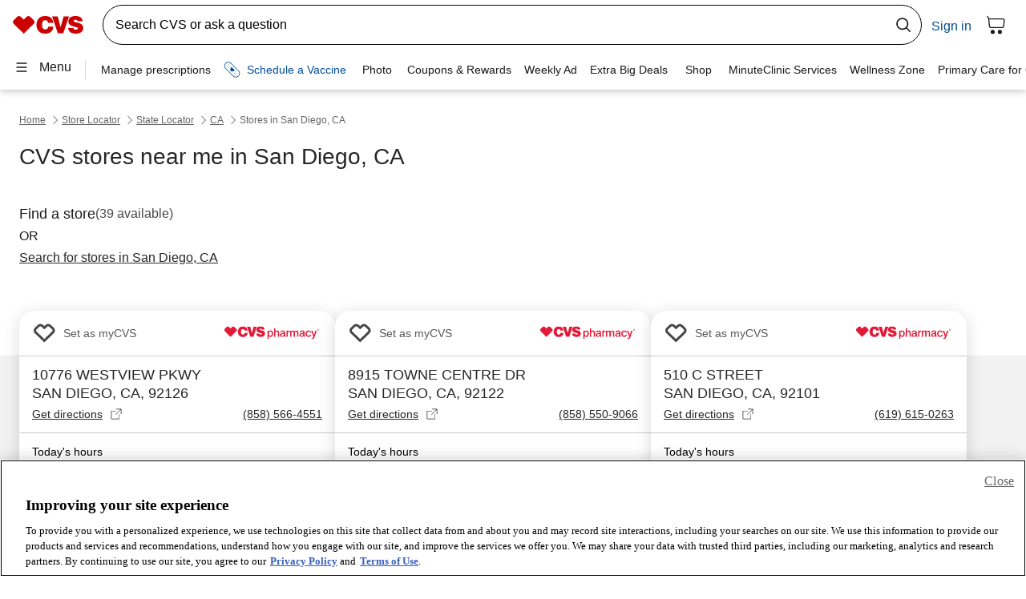

--- FILE ---
content_type: image/svg+xml
request_url: https://www.cvs.com/retail-locator/images/ymas.svg
body_size: 1844
content:
<?xml version="1.0" encoding="utf-8"?>
<!-- Generator: Adobe Illustrator 26.3.1, SVG Export Plug-In . SVG Version: 6.00 Build 0)  -->
<svg version="1.1" id="Layer_1" xmlns="http://www.w3.org/2000/svg" xmlns:xlink="http://www.w3.org/1999/xlink" x="0px" y="0px"
	 viewBox="0 0 100 25.4" style="enable-background:new 0 0 100 25.4;" xml:space="preserve">
<style type="text/css">
	.st0{fill:#E31937;}
	.st1{fill:#F47B20;}
	.st2{fill:#00B3AA;}
</style>
<g>
	<path class="st0" d="M46.7,4.9h1.3v0.8l0,0c0.4-0.6,1-1,1.9-1c1.6,0,2.7,1.3,2.7,3.3s-1.1,3.3-2.7,3.3c-0.8,0-1.4-0.3-1.8-0.9l0,0
		v3h-1.3L46.7,4.9L46.7,4.9z M51.3,8c0-1.3-0.5-2.2-1.6-2.2c-1.2,0-1.7,1-1.7,2.2c0,1.3,0.5,2.1,1.7,2.1C50.8,10.1,51.3,9.3,51.3,8z
		 M55,5.7L55,5.7c0.5-0.6,1-1,1.9-1c1.3,0,2.1,0.8,2.1,2.2v4.2h-1.3V7c0-0.8-0.4-1.2-1.2-1.2c-0.8,0-1.4,0.6-1.4,1.5v3.7h-1.3V2.4
		H55L55,5.7L55,5.7z M63.9,10.3c-0.3,0.5-0.9,0.9-1.9,0.9c-1.2,0-2.1-0.6-2.1-1.8c0-1.4,1.1-1.8,2.5-2c0.9-0.2,1.4-0.3,1.4-0.8
		s-0.4-0.8-1.2-0.8c-0.8,0-1.3,0.3-1.3,1.1h-1.3c0-1.2,0.8-2.1,2.5-2.1s2.5,0.7,2.5,2.2v2.7c0,0.4,0.1,0.7,0.5,0.6l0,0v0.9
		c-0.2,0.1-0.3,0.2-0.6,0.2C64.4,11.2,63.9,10.9,63.9,10.3L63.9,10.3z M63.9,8.9v-1c-0.3,0.2-0.8,0.3-1.3,0.4
		c-0.9,0.2-1.4,0.3-1.4,1.1c0,0.7,0.4,0.9,1,0.9C63.3,10.2,63.9,9.5,63.9,8.9z M67.9,5.9L67.9,5.9c0.4-0.7,0.9-1.1,1.7-1.1
		c0.2,0,0.3,0,0.4,0.1v1.3l0,0c-0.1,0-0.2,0-0.3,0C68.7,6.1,68,6.8,68,8v3.2h-1.3V4.9H68L67.9,5.9L67.9,5.9z M70.6,4.9h1.3v0.8l0,0
		c0.3-0.6,1-1,1.8-1c0.8,0,1.4,0.4,1.7,1.1l0,0c0.4-0.7,1.1-1.1,1.9-1.1c1.3,0,2,0.8,2,2.1v4.3H78V7c0-0.8-0.4-1.2-1-1.2
		c-0.8,0-1.3,0.6-1.3,1.5v3.7h-1.3V7c0-0.8-0.4-1.2-1-1.2c-0.8,0-1.3,0.6-1.3,1.5v3.7h-1.3V4.9H70.6z M84.2,10.3
		c-0.3,0.5-0.9,0.9-1.9,0.9c-1.2,0-2.1-0.6-2.1-1.8c0-1.4,1.1-1.8,2.5-2c0.9-0.2,1.4-0.3,1.4-0.8S83.7,5.8,83,5.8
		c-0.8,0-1.3,0.3-1.3,1.1h-1.3c0-1.2,0.8-2.1,2.5-2.1c1.7,0,2.5,0.7,2.5,2.2v2.7c0,0.4,0.1,0.7,0.5,0.6l0,0v0.9
		c-0.2,0.1-0.3,0.2-0.6,0.2C84.7,11.2,84.3,10.9,84.2,10.3L84.2,10.3z M84.2,8.9v-1C83.9,8,83.5,8.2,83,8.3
		c-0.9,0.2-1.4,0.3-1.4,1.1c0,0.7,0.4,0.9,1,0.9C83.7,10.2,84.2,9.5,84.2,8.9z M86.6,8c0-1.8,1.2-3.3,3-3.3c1.6,0,2.5,0.9,2.8,2.3
		H91c-0.1-0.7-0.6-1.1-1.3-1.1C88.5,5.9,88,6.8,88,8s0.6,2.2,1.7,2.2c0.8,0,1.3-0.4,1.4-1.3h1.3c-0.1,1.4-1.1,2.3-2.8,2.3
		C87.8,11.2,86.6,9.8,86.6,8z M93.2,13.4v-1.1l0,0c0.2,0.1,0.3,0.1,0.5,0.1c0.5,0,0.8-0.2,0.9-0.7l0.3-0.8l-2.3-6.1H94l1.2,3.3
		c0.2,0.5,0.4,1.3,0.4,1.3l0,0c0,0,0.2-0.8,0.4-1.3l1.1-3.3h1.4L96,11.7c-0.5,1.3-0.9,1.8-2,1.8C93.7,13.5,93.5,13.4,93.2,13.4z
		 M38.2,7.9c0.2,0.8,0.6,1,1.5,1c0.8,0,1.3-0.3,1.3-0.8c0-0.7-0.6-0.7-1.8-1c-1.4-0.3-2.3-0.7-2.8-1c-0.8-0.6-1.2-1.3-1.2-2.3
		c0-2,1.6-3.3,4.3-3.3s4.2,1.2,4.4,3.3h-3.1c-0.1-0.6-0.5-0.9-1.3-0.9c-0.7,0-1,0.3-1,0.7c0,0.6,0.5,0.7,1.5,0.9
		c1.3,0.3,2.3,0.5,2.9,1c0.8,0.6,1.3,1.3,1.3,2.3c0,2.3-1.6,3.5-4.6,3.5c-2.8,0-4.4-1.3-4.6-3.5L38.2,7.9L38.2,7.9z M26,7
		c-0.2,2.7-1.9,4.3-4.9,4.3c-3.3,0-5.3-2.1-5.3-5.5s2-5.5,5.2-5.5c3,0,4.8,1.5,4.9,4.2h-3.2c-0.1-1-0.7-1.5-1.7-1.5
		c-1.3,0-1.9,0.9-1.9,2.9c0,1.8,0.7,2.9,2,2.9c1,0,1.7-0.6,1.8-1.7L26,7L26,7z M25.3,0.8h3.4l1.8,6.6l1.8-6.6h3.3l-3.4,10.3h-3.3
		L25.3,0.8z M5.1,0.5C4.7,0.5,4.4,0.7,4,0.9L1.9,3.1c-0.6,0.6-0.6,1.6,0,2.2l6.1,6.1l6.1-6.1c0.6-0.6,0.6-1.6,0-2.2L12,0.9
		c-0.3-0.3-0.7-0.4-1.1-0.4s-0.8,0.2-1.1,0.4L8.1,2.8L6.2,0.9C6,0.7,5.5,0.5,5.1,0.5L5.1,0.5z"/>
	<path class="st1" d="M73.7,15.4c0-0.2-0.8-1-0.8-0.6c0,4.2-6.9,7.4-3.2,1.6c0.2-0.2-0.4-0.3-0.6-0.3c-0.5-0.1-2.9,4.4-0.2,4.4
		c1.8,0,2.8-1.6,2.9-1.7c0,0-1.8,5.2-5,5.2c-1.2,0-2.2-1.1-2-2.9c0-0.2-0.8-0.2-0.9,0.3c-0.2,1.9,0.9,3.7,2.9,3.7
		C71.2,25,73.7,16.4,73.7,15.4"/>
	<path class="st1" d="M87.8,12.2c-0.3,1-1.8,1.7-2.1,1.7l-0.1,0.3c1.5-0.1,3-0.8,3-1.3C88.7,12.6,88.4,12.4,87.8,12.2"/>
	<g>
		<path class="st2" d="M75.2,21.3l1.5-0.2l0.3-2.8c0-0.2,0-0.4,0.2-0.8c0.2-0.3,0.3-0.5,0.8-0.5c0.4,0,0.6,0.2,0.7,0.3
			c0.1,0.3,0.1,0.5,0,0.7L78.4,21l1.5-0.2l0.3-2.9c0-0.2,0-0.4,0.2-0.7c0.1-0.3,0.3-0.5,0.8-0.5c0.4,0,0.6,0.1,0.7,0.3
			c0.1,0.3,0.1,0.5,0.1,0.8l-0.3,2.9l1.5-0.2l0.3-2.9c0.1-1.2,0.1-1.5-0.4-2c-0.4-0.4-0.9-0.4-1.3-0.4c-0.5,0.1-1,0.3-1.3,0.6
			c-0.2,0.2-0.3,0.3-0.4,0.5c-0.1-0.2-0.2-0.3-0.3-0.4c-0.3-0.3-0.8-0.4-1.2-0.4c-0.5,0.1-0.9,0.3-1.2,0.5c-0.3,0.2-0.3,0.4-0.3,0.4
			l0.1-0.6L75.5,16L75.2,21.3z"/>
		<path class="st2" d="M88.2,14.8l-0.1,0.6c-0.2-0.3-0.6-0.7-1.5-0.6c-1.3,0.2-2.7,1.3-2.9,3.1c-0.2,1.5,0.8,2.8,2.3,2.6
			c0.6-0.1,1.3-0.3,1.6-0.9l-0.1,0.6l1.5-0.2l0.4-5.3L88.2,14.8z M87.9,17.5c-0.1,0.3-0.1,0.5-0.3,0.7c-0.3,0.3-0.6,0.7-1.2,0.7
			c-0.9,0.1-1.2-0.7-1.2-1.2l0,0c0.1-0.6,0.5-1.4,1.4-1.5c0.7-0.1,1,0.3,1.1,0.6C87.9,17,87.9,17.3,87.9,17.5z"/>
		<path class="st2" d="M94.2,15.6c0-1.3-1.2-1.5-1.8-1.4c-1.1,0.1-2.1,0.9-2.2,2c-0.1,0.7,0.4,1.1,1.1,1.3c0.9,0.3,1.3,0.3,1.3,0.7
			c0,0.3-0.3,0.4-0.6,0.5c-0.1,0-0.5,0.1-0.5-0.4L90,18.4c0,1.3,1.2,1.6,1.9,1.5c1.2-0.1,2.2-0.9,2.3-2.1s-0.8-1.3-1.7-1.5
			c-0.4-0.1-0.8-0.2-0.8-0.4c0-0.2,0.2-0.3,0.5-0.4c0.4-0.1,0.4,0.3,0.4,0.3L94.2,15.6z"/>
	</g>
	<g>
		<path class="st1" d="M94.5,14.7c-0.3,0-0.3-0.2-0.3-0.4c0-0.3,0.2-0.4,0.3-0.4s0.3,0.2,0.3,0.4C94.8,14.5,94.7,14.7,94.5,14.7z
			 M94.5,14c-0.2,0-0.3,0.2-0.3,0.3c0,0.2,0.1,0.3,0.3,0.3s0.3-0.2,0.3-0.3C94.8,14.2,94.6,14,94.5,14z M94.4,14.5L94.4,14.5
			l-0.1-0.4h0.2c0.1,0,0.2,0,0.2,0.1s-0.1,0.1-0.1,0.1l0.1,0.2h-0.1l-0.1-0.2h-0.1V14.5z M94.5,14.3C94.6,14.3,94.6,14.3,94.5,14.3
			c0.1-0.2,0-0.2,0-0.2h-0.1L94.5,14.3L94.5,14.3z"/>
	</g>
</g>
</svg>


--- FILE ---
content_type: application/javascript
request_url: https://tags.tiqcdn.com/utag/cvs/cvs/prod/utag.307.js?utv=ut4.51.202507021828
body_size: 384
content:
//tealium universal tag - utag.307 ut4.0.202601141947, Copyright 2026 Tealium.com Inc. All Rights Reserved.
var triggermail=triggermail||[];try{(function(id,loader){var u={};utag.o[loader].sender[id]=u;u.ev={"view":1};u.map={};u.extend=[];u.send=function(a,b){if(u.ev[a]||u.ev.all!==undefined){var c,d,e,f;u.data={"qsp_delim":"&","kvp_delim":"=","base_url":"","customer_id":"cvs"||"demo"};for(d in utag.loader.GV(u.map)){if(b[d]!==undefined&&b[d]!==""){e=u.map[d].split(",");for(f=0;f<e.length;f++){u.data[e[f]]=b[d];}}}
u.data.base_url=u.data.base_url||(("https:"===document.location.protocol?"https://":"http://")+"//api.bluecore.com/triggermail.js/");triggermail.load=function(a){var b,c;b=document.createElement("script");b.type="text/javascript";b.async=!0;b.src=u.data.base_url+a+".js";c=document.getElementsByTagName("script")[0];c.parentNode.insertBefore(b,c);};triggermail.load(u.data.customer_id);window.triggermail=triggermail;}};utag.o[loader].loader.LOAD(id);}("307","cvs.cvs"));}catch(error){utag.DB(error);}



--- FILE ---
content_type: application/javascript; charset=UTF-8
request_url: https://www.cvs.com/retail-locator/_next/static/chunks/4418.d0c585cd940789ba.js
body_size: 2713
content:
"use strict";(self.webpackChunk_N_E=self.webpackChunk_N_E||[]).push([[4418,7285],{4418:function(e,t,n){n.r(t),n.d(t,{cvs_footer_component:function(){return a},cvs_header_component:function(){return c}});var r=n(8891),s=n(7285),i=function(e,t,n,r){return new(n||(n=Promise))(function(s,i){function o(e){try{c(r.next(e))}catch(t){i(t)}}function a(e){try{c(r.throw(e))}catch(t){i(t)}}function c(e){var t;e.done?s(e.value):((t=e.value)instanceof n?t:new n(function(e){e(t)})).then(o,a)}c((r=r.apply(e,t||[])).next())})},o=function(e,t){var n,r,s,i,o={label:0,sent:function(){if(1&s[0])throw s[1];return s[1]},trys:[],ops:[]};return i={next:a(0),throw:a(1),return:a(2)},"function"==typeof Symbol&&(i[Symbol.iterator]=function(){return this}),i;function a(a){return function(c){return function(a){if(n)throw TypeError("Generator is already executing.");for(;i&&(i=0,a[0]&&(o=0)),o;)try{if(n=1,r&&(s=2&a[0]?r.return:a[0]?r.throw||((s=r.return)&&s.call(r),0):r.next)&&!(s=s.call(r,a[1])).done)return s;switch(r=0,s&&(a=[2&a[0],s.value]),a[0]){case 0:case 1:s=a;break;case 4:return o.label++,{value:a[1],done:!1};case 5:o.label++,r=a[1],a=[0];continue;case 7:a=o.ops.pop(),o.trys.pop();continue;default:if(!(s=(s=o.trys).length>0&&s[s.length-1])&&(6===a[0]||2===a[0])){o=0;continue}if(3===a[0]&&(!s||a[1]>s[0]&&a[1]<s[3])){o.label=a[1];break}if(6===a[0]&&o.label<s[1]){o.label=s[1],s=a;break}if(s&&o.label<s[2]){o.label=s[2],o.ops.push(a);break}s[2]&&o.ops.pop(),o.trys.pop();continue}a=t.call(e,o)}catch(c){a=[6,c],r=0}finally{n=s=0}if(5&a[0])throw a[1];return{value:a[0]?a[1]:void 0,done:!0}}([a,c])}}},a=function(){function e(e){var t=this;(0,r.r)(this,e),this.fetchFooterComponent=function(){return i(t,void 0,void 0,function(){var e,t,n,r;return o(this,function(i){switch(i.label){case 0:return e={footerRequestParams:{pageName:this.pageName,isOtchs:this.isOtchs,isAuthenticated:this.isAuthenticated,hideUpperFooter:this.hideUpperFooter,lob:this.lob},baseUrl:this.baseUrl,isOtchs:this.isOtchs,isAuthenticated:this.isAuthenticated,isHeaderTemplate:!1},[4,(0,s.g)(e)];case 1:return(t=i.sent())&&t.success?(n=t.html,r=t.scriptEls,this.footerComp.innerHTML="".concat(n),null==r||r.forEach(function(e){return document.body.appendChild(e)})):this.footerComp.innerHTML="",[2]}})})},this.footerComp=(0,r.h)("div",null,"Loading...."),this.baseUrl=void 0,this.hideUpperFooter=void 0,this.lob=void 0,this.pageName="",this.isOtchs=!1,this.isAuthenticated=!1}return e.prototype.componentWillLoad=function(){return i(this,void 0,void 0,function(){return o(this,function(e){switch(e.label){case 0:return e.trys.push([0,2,,3]),[4,this.fetchFooterComponent()];case 1:return e.sent(),[3,3];case 2:return console.error(e.sent()),[3,3];case 3:return[2]}})})},e.prototype.render=function(){return(0,r.h)(r.H,null,(0,r.h)("div",{class:"cvs-footer-component",innerHTML:this.footerComp.innerHTML}))},e}();a.style=":host{display:block}";var c=function(){function e(e){var t=this;(0,r.r)(this,e),this.fetchHeaderComponent=function(){return i(t,void 0,void 0,function(){var e,t,n,r,i;return o(this,function(o){switch(o.label){case 0:return e=(0,s.a)(),t={headerRequestParams:{searchBarVisible:this.searchBarVisible,pageName:this.pageName,spanishVisible:this.spanishVisible,targetComponent:this.targetComponent,serviceProps:this.serviceProps,isOtchs:this.isOtchs,isAuthenticated:this.isAuthenticated},baseUrl:this.baseUrl,isOtchs:this.isOtchs,isAuthenticated:this.isAuthenticated,isHeaderTemplate:!0,benefitId:e},[4,(0,s.g)(t)];case 1:return(n=o.sent())&&n.success?(r=n.html,i=n.scriptEls,this.headerComp.innerHTML="".concat(r),null==i||i.forEach(function(e){return document.body.appendChild(e)}),this.staticHeaderServed=!1):n&&this.isOtchs?(console.warn("Service failure redirecting to login page for OTCHS"),window.location.href="".concat(this.postLogoutUrl?this.postLogoutUrl:"/benefits/account/login","?status=").concat(n.status,"&statusText=").concat(n.statusText)):(this.headerComp.innerHTML='<cvs-header-fallback \n      target-component="'.concat(this.targetComponent||"",'"\n      search-bar-visible="').concat(this.searchBarVisible,'"\n      page-name="').concat(this.pageName,'"\n      spanish-visible="').concat(this.spanishVisible,'"\n      should-get-header="').concat(this.shouldGetHeader,'"\n      ></cvs-header-fallback>'),console.warn("Service failure"),this.staticHeaderServed=!0),[2]}})})},this.headerComp=(0,r.h)("div",null,"Loading...."),this.staticHeaderServed=!1,this.serviceProps="",this.cookiesToBeElevated=["hd","hdnew"],this.baseUrl=void 0,this.isOtchs=!1,this.postLogoutUrl=void 0,this.isAuthenticated=!1,this.searchBarVisible=!0,this.pageName="",this.shouldGetHeader=!1,this.spanishVisible=!0,this.targetComponent=void 0}return e.prototype.componentWillLoad=function(){return i(this,void 0,void 0,function(){return o(this,function(e){switch(e.label){case 0:return e.trys.push([0,2,,3]),[4,this.fetchHeaderComponent()];case 1:return e.sent(),[3,3];case 2:return e.sent(),console.error("error"),[3,3];case 3:return[2]}})})},e.prototype.render=function(){return this.staticHeaderServed&&console.warn("static header served"),(0,r.h)(r.H,null,(0,r.h)("div",{class:"cvs-header-component",innerHTML:this.headerComp.innerHTML}))},e}();c.style=":host{display:block}"},7285:function(e,t,n){n.r(t),n.d(t,{a:function(){return o},b:function(){return a},g:function(){return d}});var r=function(e,t,n,r){return new(n||(n=Promise))(function(s,i){function o(e){try{c(r.next(e))}catch(t){i(t)}}function a(e){try{c(r.throw(e))}catch(t){i(t)}}function c(e){var t;e.done?s(e.value):((t=e.value)instanceof n?t:new n(function(e){e(t)})).then(o,a)}c((r=r.apply(e,t||[])).next())})},s=function(e,t){var n,r,s,i,o={label:0,sent:function(){if(1&s[0])throw s[1];return s[1]},trys:[],ops:[]};return i={next:a(0),throw:a(1),return:a(2)},"function"==typeof Symbol&&(i[Symbol.iterator]=function(){return this}),i;function a(a){return function(c){return function(a){if(n)throw TypeError("Generator is already executing.");for(;i&&(i=0,a[0]&&(o=0)),o;)try{if(n=1,r&&(s=2&a[0]?r.return:a[0]?r.throw||((s=r.return)&&s.call(r),0):r.next)&&!(s=s.call(r,a[1])).done)return s;switch(r=0,s&&(a=[2&a[0],s.value]),a[0]){case 0:case 1:s=a;break;case 4:return o.label++,{value:a[1],done:!1};case 5:o.label++,r=a[1],a=[0];continue;case 7:a=o.ops.pop(),o.trys.pop();continue;default:if(!(s=(s=o.trys).length>0&&s[s.length-1])&&(6===a[0]||2===a[0])){o=0;continue}if(3===a[0]&&(!s||a[1]>s[0]&&a[1]<s[3])){o.label=a[1];break}if(6===a[0]&&o.label<s[1]){o.label=s[1],s=a;break}if(s&&o.label<s[2]){o.label=s[2],o.ops.push(a);break}s[2]&&o.ops.pop(),o.trys.pop();continue}a=t.call(e,o)}catch(c){a=[6,c],r=0}finally{n=s=0}if(5&a[0])throw a[1];return{value:a[0]?a[1]:void 0,done:!0}}([a,c])}}},i=function(e){var t=void 0===e?{}:e;return t.isAuthenticated,t.isOtchs,""},o=function(){return new URLSearchParams(window.location.search).get("benefitId")},a=function(){return r(void 0,void 0,void 0,function(){var e,t;return s(this,function(n){switch(n.label){case 0:return n.trys.push([0,3,,4]),[4,fetch("https://dev1-api.cvshealth.com/retail/member/service/v1/headerfallback")];case 1:return[4,n.sent().json()];case 2:return e=n.sent(),console.warn("fetching fallback header data from BFF layer"),[3,4];case 3:return console.error(n.sent()),[3,4];case 4:try{if(t=void 0,e)return t=e.js.map(function(e){return h(e)}),[2,{success:!0,html:e.hydrated,scriptEls:t}];return[2,{success:!1}]}catch(r){return console.error(r),[2,{success:!1}]}return[2]}})})},c=function(e){var t=e.headerRequestParams,n=e.footerRequestParams,r=e.baseUrl,s=e.isOtchs,i=e.isAuthenticated,o=e.isHeaderTemplate,a=e.benefitId,c=u({baseUrl:r,isAuthenticated:i,isOtchs:s}),l=!(null==t?void 0:t.serviceProps.includes("slim_header=true"));return o?"".concat(c,"/v1/ui/header?spanish_visible=").concat(null==t?void 0:t.spanishVisible,"&page_name=").concat(null==t?void 0:t.pageName,"&search_bar=").concat(null==t?void 0:t.searchBarVisible,"&target_component=").concat(null==t?void 0:t.targetComponent).concat((null==t?void 0:t.serviceProps)?"&".concat(null==t?void 0:t.serviceProps):"").concat(s?"&is_otchs=true":"").concat(i?"&is_authenticated=true":"").concat(s&&a?"&benefit_id="+a:"","&catalog_subcategories=").concat(l):"".concat(c,"/v1/ui/footer?page_name=").concat(null==n?void 0:n.pageName).concat((null==n?void 0:n.hideUpperFooter)?"&hide_upper_footer=true":"").concat((null==n?void 0:n.lob)?"&lob=".concat(null==n?void 0:n.lob):"").concat(s?"&is_otchs=true":"").concat(i?"&is_authenticated=true":"")},u=function(e){var t=e.baseUrl,n=e.isAuthenticated,r=e.isOtchs,s=t||i({isAuthenticated:n,isOtchs:r});return null==s?void 0:s.concat(r?"/benefits/gnav-component-server-otchs":"/retail-component-server")},l=function(e){var t=e.scriptSrc,n=e.baseUrl,r=e.isOtchs,s=e.isHeaderTemplate,i=t.split("|"),o=document.createElement("script");if(2===i.length){"nomodule"===i[0]?o.setAttribute(i[0],""):o.setAttribute("type",i[0]);var a=u({baseUrl:n,isOtchs:r}),c="".concat(a,"/v1/ui/").concat(s?"header-build":"footer-build","/").concat(i[1]);o.setAttribute("src",c)}return o},h=function(e){var t=e.split("|"),n=document.createElement("script");if(2===t.length){"nomodule"===t[0]?n.setAttribute(t[0],""):n.setAttribute("type",t[0]);var r="".concat(i(),"/retail-component-server/v1/ui/header-build/").concat(t[1]);n.setAttribute("src",r)}return n},d=function(e){var t=e.headerRequestParams,n=e.footerRequestParams,i=e.isOtchs,o=e.isAuthenticated,a=e.baseUrl,u=e.isHeaderTemplate,h=e.benefitId;return r(void 0,void 0,void 0,function(){var e,r,d,p,f,v;return s(this,function(s){switch(s.label){case 0:e=c({headerRequestParams:t,footerRequestParams:n,baseUrl:a,isOtchs:i,isAuthenticated:o,isHeaderTemplate:u,benefitId:h}),r=Object.assign(Object.assign({},{headers:{"Content-Type":"application/json"}}),{credentials:"include"}),s.label=1;case 1:return s.trys.push([1,5,,6]),[4,fetch(e,r)];case 2:if(d=s.sent(),p=void 0,!d.ok)return[3,4];return[4,d.text()];case 3:return p=(f=JSON.parse(s.sent())).js.map(function(e){return l({scriptSrc:e,baseUrl:a,isOtchs:i,isHeaderTemplate:u})}),[2,{success:!0,html:f.hydrated,scriptEls:p,status:d.status,statusText:d.statusText}];case 4:throw d;case 5:if((v=s.sent())instanceof Response)return console.error(v.statusText),[2,{success:!1,status:v.status,statusText:v.statusText}];return console.error(v.message),[2,{success:!1,status:500,statusText:v.message}];case 6:return[2]}})})}}}]);

--- FILE ---
content_type: application/javascript; charset=UTF-8
request_url: https://www.cvs.com/retail-locator/_next/static/chunks/1126.b3de3e01a90705f1.js
body_size: 12891
content:
"use strict";(self.webpackChunk_N_E=self.webpackChunk_N_E||[]).push([[1126],{4440:function(e,t){Object.defineProperty(t,"__esModule",{value:!0}),function(e,t){for(var s in t)Object.defineProperty(e,s,{enumerable:!0,get:t[s]})}(t,{a:()=>s,b:()=>i,c:()=>r,g:()=>n});var s="undefined"!=typeof globalThis?globalThis:window;function i(e){return e&&e.__esModule&&Object.prototype.hasOwnProperty.call(e,"default")?e.default:e}function r(e,t,s){return e(s={path:t,exports:{},require:function(e,t){return function(){throw Error("Dynamic requires are not currently supported by @rollup/plugin-commonjs")}()}},s.exports),s.exports}function n(e){if(e.__esModule)return e;var t=Object.defineProperty({},"__esModule",{value:!0});return Object.keys(e).forEach(function(s){var i=Object.getOwnPropertyDescriptor(e,s);Object.defineProperty(t,s,i.get?i:{enumerable:!0,get:function(){return e[s]}})}),t}},6150:function(e,t,s){Object.defineProperty(t,"__esModule",{value:!0}),Object.defineProperty(t,"f",{enumerable:!0,get:()=>n});let i=s(4440);var r=(0,i.c)(function(e,t){var s,r="undefined"!=typeof self?self:i.a,n=function(){function e(){this.fetch=!1,this.DOMException=r.DOMException}return e.prototype=r,new e}();s=n,function(e){var t={searchParams:"URLSearchParams"in s,iterable:"Symbol"in s&&"iterator"in Symbol,blob:"FileReader"in s&&"Blob"in s&&function(){try{return new Blob,!0}catch(e){return!1}}(),formData:"FormData"in s,arrayBuffer:"ArrayBuffer"in s};if(t.arrayBuffer)var i=["[object Int8Array]","[object Uint8Array]","[object Uint8ClampedArray]","[object Int16Array]","[object Uint16Array]","[object Int32Array]","[object Uint32Array]","[object Float32Array]","[object Float64Array]"],r=ArrayBuffer.isView||function(e){return e&&i.indexOf(Object.prototype.toString.call(e))>-1};function n(e){if("string"!=typeof e&&(e=String(e)),/[^a-z0-9\-#$%&'*+.^_`|~]/i.test(e))throw TypeError("Invalid character in header field name");return e.toLowerCase()}function o(e){return"string"!=typeof e&&(e=String(e)),e}function a(e){var s={next:function(){var t=e.shift();return{done:void 0===t,value:t}}};return t.iterable&&(s[Symbol.iterator]=function(){return s}),s}function l(e){this.map={},e instanceof l?e.forEach(function(e,t){this.append(t,e)},this):Array.isArray(e)?e.forEach(function(e){this.append(e[0],e[1])},this):e&&Object.getOwnPropertyNames(e).forEach(function(t){this.append(t,e[t])},this)}function c(e){if(e.bodyUsed)return Promise.reject(TypeError("Already read"));e.bodyUsed=!0}function h(e){return new Promise(function(t,s){e.onload=function(){t(e.result)},e.onerror=function(){s(e.error)}})}function u(e){var t=new FileReader,s=h(t);return t.readAsArrayBuffer(e),s}function d(e){if(e.slice)return e.slice(0);var t=new Uint8Array(e.byteLength);return t.set(new Uint8Array(e)),t.buffer}function p(){return this.bodyUsed=!1,this._initBody=function(e){if(this._bodyInit=e,e){if("string"==typeof e)this._bodyText=e;else if(t.blob&&Blob.prototype.isPrototypeOf(e))this._bodyBlob=e;else if(t.formData&&FormData.prototype.isPrototypeOf(e))this._bodyFormData=e;else if(t.searchParams&&URLSearchParams.prototype.isPrototypeOf(e))this._bodyText=e.toString();else{var s;t.arrayBuffer&&t.blob&&(s=e)&&DataView.prototype.isPrototypeOf(s)?(this._bodyArrayBuffer=d(e.buffer),this._bodyInit=new Blob([this._bodyArrayBuffer])):t.arrayBuffer&&(ArrayBuffer.prototype.isPrototypeOf(e)||r(e))?this._bodyArrayBuffer=d(e):this._bodyText=e=Object.prototype.toString.call(e)}}else this._bodyText="";!this.headers.get("content-type")&&("string"==typeof e?this.headers.set("content-type","text/plain;charset=UTF-8"):this._bodyBlob&&this._bodyBlob.type?this.headers.set("content-type",this._bodyBlob.type):t.searchParams&&URLSearchParams.prototype.isPrototypeOf(e)&&this.headers.set("content-type","application/x-www-form-urlencoded;charset=UTF-8"))},t.blob&&(this.blob=function(){var e=c(this);if(e)return e;if(this._bodyBlob)return Promise.resolve(this._bodyBlob);if(this._bodyArrayBuffer)return Promise.resolve(new Blob([this._bodyArrayBuffer]));if(!this._bodyFormData)return Promise.resolve(new Blob([this._bodyText]));throw Error("could not read FormData body as blob")},this.arrayBuffer=function(){return this._bodyArrayBuffer?c(this)||Promise.resolve(this._bodyArrayBuffer):this.blob().then(u)}),this.text=function(){var e,t,s,i=c(this);if(i)return i;if(this._bodyBlob)return e=this._bodyBlob,s=h(t=new FileReader),t.readAsText(e),s;if(this._bodyArrayBuffer)return Promise.resolve(function(e){for(var t=new Uint8Array(e),s=Array(t.length),i=0;i<t.length;i++)s[i]=String.fromCharCode(t[i]);return s.join("")}(this._bodyArrayBuffer));if(!this._bodyFormData)return Promise.resolve(this._bodyText);throw Error("could not read FormData body as text")},t.formData&&(this.formData=function(){return this.text().then(f)}),this.json=function(){return this.text().then(JSON.parse)},this}l.prototype.append=function(e,t){e=n(e),t=o(t);var s=this.map[e];this.map[e]=s?s+", "+t:t},l.prototype.delete=function(e){delete this.map[n(e)]},l.prototype.get=function(e){return e=n(e),this.has(e)?this.map[e]:null},l.prototype.has=function(e){return this.map.hasOwnProperty(n(e))},l.prototype.set=function(e,t){this.map[n(e)]=o(t)},l.prototype.forEach=function(e,t){for(var s in this.map)this.map.hasOwnProperty(s)&&e.call(t,this.map[s],s,this)},l.prototype.keys=function(){var e=[];return this.forEach(function(t,s){e.push(s)}),a(e)},l.prototype.values=function(){var e=[];return this.forEach(function(t){e.push(t)}),a(e)},l.prototype.entries=function(){var e=[];return this.forEach(function(t,s){e.push([s,t])}),a(e)},t.iterable&&(l.prototype[Symbol.iterator]=l.prototype.entries);var v=["DELETE","GET","HEAD","OPTIONS","POST","PUT"];function m(e,t){var s,i,r=(t=t||{}).body;if(e instanceof m){if(e.bodyUsed)throw TypeError("Already read");this.url=e.url,this.credentials=e.credentials,t.headers||(this.headers=new l(e.headers)),this.method=e.method,this.mode=e.mode,this.signal=e.signal,r||null==e._bodyInit||(r=e._bodyInit,e.bodyUsed=!0)}else this.url=String(e);if(this.credentials=t.credentials||this.credentials||"same-origin",(t.headers||!this.headers)&&(this.headers=new l(t.headers)),this.method=(i=(s=t.method||this.method||"GET").toUpperCase(),v.indexOf(i)>-1?i:s),this.mode=t.mode||this.mode||null,this.signal=t.signal||this.signal,this.referrer=null,("GET"===this.method||"HEAD"===this.method)&&r)throw TypeError("Body not allowed for GET or HEAD requests");this._initBody(r)}function f(e){var t=new FormData;return e.trim().split("&").forEach(function(e){if(e){var s=e.split("="),i=s.shift().replace(/\+/g," "),r=s.join("=").replace(/\+/g," ");t.append(decodeURIComponent(i),decodeURIComponent(r))}}),t}function g(e,t){t||(t={}),this.type="default",this.status=void 0===t.status?200:t.status,this.ok=this.status>=200&&this.status<300,this.statusText="statusText"in t?t.statusText:"OK",this.headers=new l(t.headers),this.url=t.url||"",this._initBody(e)}m.prototype.clone=function(){return new m(this,{body:this._bodyInit})},p.call(m.prototype),p.call(g.prototype),g.prototype.clone=function(){return new g(this._bodyInit,{status:this.status,statusText:this.statusText,headers:new l(this.headers),url:this.url})},g.error=function(){var e=new g(null,{status:0,statusText:""});return e.type="error",e};var y=[301,302,303,307,308];g.redirect=function(e,t){if(-1===y.indexOf(t))throw RangeError("Invalid status code");return new g(null,{status:t,headers:{location:e}})},e.DOMException=s.DOMException;try{new e.DOMException}catch(b){e.DOMException=function(e,t){this.message=e,this.name=t;var s=Error(e);this.stack=s.stack},e.DOMException.prototype=Object.create(Error.prototype),e.DOMException.prototype.constructor=e.DOMException}function w(s,i){return new Promise(function(r,n){var o=new m(s,i);if(o.signal&&o.signal.aborted)return n(new e.DOMException("Aborted","AbortError"));var a=new XMLHttpRequest;function c(){a.abort()}a.onload=function(){var e,t,s={status:a.status,statusText:a.statusText,headers:(e=a.getAllResponseHeaders()||"",t=new l,e.replace(/\r?\n[\t ]+/g," ").split(/\r?\n/).forEach(function(e){var s=e.split(":"),i=s.shift().trim();if(i){var r=s.join(":").trim();t.append(i,r)}}),t)};s.url="responseURL"in a?a.responseURL:s.headers.get("X-Request-URL");var i="response"in a?a.response:a.responseText;r(new g(i,s))},a.onerror=function(){n(TypeError("Network request failed"))},a.ontimeout=function(){n(TypeError("Network request failed"))},a.onabort=function(){n(new e.DOMException("Aborted","AbortError"))},a.open(o.method,o.url,!0),"include"===o.credentials?a.withCredentials=!0:"omit"===o.credentials&&(a.withCredentials=!1),"responseType"in a&&t.blob&&(a.responseType="blob"),o.headers.forEach(function(e,t){a.setRequestHeader(t,e)}),o.signal&&(o.signal.addEventListener("abort",c),a.onreadystatechange=function(){4===a.readyState&&o.signal.removeEventListener("abort",c)}),a.send(void 0===o._bodyInit?null:o._bodyInit)})}w.polyfill=!0,s.fetch||(s.fetch=w,s.Headers=l,s.Request=m,s.Response=g),e.Headers=l,e.Request=m,e.Response=g,e.fetch=w,Object.defineProperty(e,"__esModule",{value:!0})}({}),n.fetch.ponyfill=!0,delete n.fetch.polyfill,(t=n.fetch).default=n.fetch,t.fetch=n.fetch,t.Headers=n.Headers,t.Request=n.Request,t.Response=n.Response,e.exports=t});let n=(0,i.b)(r)},1126:function(e,t,s){s.r(t),s.d(t,{cvs_search_box:function(){return o},cvs_search_box_container:function(){return y},cvs_search_box_recent_history:function(){return b},cvs_search_box_suggestion_list:function(){return w},cvs_search_box_trending_searches:function(){return x}});var i=s(8060),r=s(8757),n=s(6150);s(4440);let o=class{parsedUserSearchInfo(e){try{let t=JSON.parse(e);return t}catch(s){return console.error(s),{}}}async componentWillLoad(){this.pageNameChange(this.pageName)}async userInfoChange(e){this.userInfoState=this.parsedUserSearchInfo(e)}disableScroll(){("mobile"===this.channel||"desktop"===this.channel)&&(document.body.setAttribute("style","overflow: hidden; position: fixed; width: -webkit-fill-available;"),document.addEventListener("wheel",this.preventScroll,{passive:!1}),document.addEventListener("keydown",this.preventKeyBoardScroll,{passive:!1}),document.addEventListener("touchmove",this.preventScroll,{passive:!1}))}enableScroll(){document.body.setAttribute("style","overflow: auto;"),document.removeEventListener("wheel",this.preventScroll),document.removeEventListener("keydown",this.preventKeyBoardScroll),document.removeEventListener("touchmove",this.preventScroll)}preventScroll(e){}preventKeyBoardScroll(e){["32","33","34","35","37","38","39","40"].includes(e.key)&&e.preventDefault()}pageNameChange(e){let t=(e||"default-search").replace(/ /g,"-").replace(":","");this.cvsSearchInputId="cvs-search-input-".concat(t),this.searchBtnId="search-submit-".concat(t),this.clearBtnId="search-clear-".concat(t)}async onAriaActiveDescendant(e){this.ariaActiveDescendant=e.detail}async onCvsSearchInstructionsFeature(e){this.searchInstructionsFeature=e.detail}async onDropDownClose(){this.enableScroll(),this.ariaExpanded="false"}async onDropDownEsc(){var e,t;this.enableScroll();let s=null===(t=null===(e=this.el)||void 0===e?void 0:e.shadowRoot)||void 0===t?void 0:t.querySelector("#".concat(this.cvsSearchInputId));this.ariaExpanded="false",null==s||s.focus()}closeDropdown(){var e,t;this.ariaExpanded="false";let s=null===(t=null===(e=this.el)||void 0===e?void 0:e.shadowRoot)||void 0===t?void 0:t.querySelector("#".concat(this.cvsSearchInputId));null==s||s.focus(),this.value=""}handleKeyPress(e){"Escape"===e.key&&this.closeDropdown()}async onFocusLoss(e){e.detail===this.pageName&&(this.ariaExpanded="true",this.ariaActiveDescendant="",setTimeout(()=>{var e,t,s;let i=null===(t=null===(e=this.el)||void 0===e?void 0:e.shadowRoot)||void 0===t?void 0:t.querySelector("#".concat(this.clearBtnId));if((null==i?void 0:i.className)==="visible")null==i||i.focus();else{let r=null===(s=this.el.shadowRoot)||void 0===s?void 0:s.querySelector("#".concat(this.searchBtnId));null==r||r.focus()}},100))}async onDropDownOpen(){this.disableScroll(),this.ariaExpanded="true"}searchListSelectedHandler(e){this.eventCallFunction(e)}recentlyListSelectedHandler(e){this.eventCallFunction(e)}trendingListSelectedHandler(e){this.eventCallFunction(e)}searchBtnTag(){this.analyticsData={type:"link",payload:{link_name:"custom: search button",search_term:this.value.trim(),search_type:"typed search"}},this.cvsAnalyticsEvent.emit(this.analyticsData)}bopIsStoreTag(){this.analyticsData={type:"link",payload:{link_name:"custom: search:bopis: search term click",search_term:this.value.trim(),search_type:"typed search: bopis",page_flag:"bopis searches:y",design:"".concat("desktop"===this.channel?"dweb":"mweb")}},this.cvsAnalyticsEvent.emit(this.analyticsData)}onClearRecentHistory(){var e,t;this.value="";let s=null===(t=null===(e=this.el)||void 0===e?void 0:e.shadowRoot)||void 0===t?void 0:t.querySelector("#".concat(this.cvsSearchInputId));null==s||s.focus()}render(){var e;return(0,i.h)(i.H,{onBlur:this.handleElementBlur,"data-version":"3/29/2024-2.6.10"},(0,i.h)("form",{noValidate:!0,onSubmit:e=>this.submit(e),role:"search","aria-label":"Search CVS"},(0,i.h)("div",{class:"flex-container ".concat(this.inputFocusClass)},(0,i.h)("div",{id:"flex-input"},(0,i.h)("label",{htmlfor:this.cvsSearchInputId},this.persistentText),(0,i.h)("input",{id:this.cvsSearchInputId,onInput:e=>this.handleInput(e),onFocus:this.handleInputFocus,onBlur:this.handleInputBlur,name:this.value,role:"on"===this.typeAhead?"combobox":"input","aria-controls":"on"===this.typeAhead?"recbox-id":"","aria-expanded":this.ariaExpanded,"aria-haspopup":"on"===this.typeAhead?"listbox":"false","aria-activedescendant":this.ariaActiveDescendant,"aria-autocomplete":"none","aria-describedby":"search-instructions",placeholder:this.persistentText,maxlength:"255",type:"search",value:this.value,autoComplete:"off"}),(0,i.h)("div",{id:"search-instructions",class:"hidden"},"false"===this.ariaExpanded?"":"Use the down arrow key to access your ".concat(this.searchInstructionsFeature,". Navigate the list with the up\n                arrow and down arrow keys.")),"mobile"===this.channel&&"on"===this.typeAhead&&!this.redirectInProgress&&(0,i.h)("cvs-search-box-container",{searchQuery:this.value,pageName:this.pageName,channel:this.channel,toggleBuyItAgain:this.toggleBuyItAgain,toggleFilters:this.toggleFilters,toggleEnterprise:this.toggleEnterprise,userInfo:this.userInfoState})),(0,i.h)("button",{id:this.clearBtnId,class:"".concat((null===(e=this.value)||void 0===e?void 0:e.length)>0?"visible":"hidden"),type:"reset","aria-label":"Clear Search",onClick:e=>this.resetSearchText(e),onFocus:this.handleInputBlur},(0,i.h)("svg",{width:"34",height:"34",viewBox:"0 -10 20 40"},(0,i.h)("path",{fill:"none",stroke:"#646464","stroke-width":"1",d:"M2.5,17.5 L17.5,2.5 M17.5,17.5 L2.5,2.5"}))),(0,i.h)("button",{id:this.searchBtnId,type:"submit","aria-label":"Submit search",tabindex:"0",onFocus:this.handleInputBlur},(0,i.h)("svg",{width:"34",height:"34",viewBox:"4 4 25 25",version:"1.1"},(0,i.h)("g",{stroke:"none","stroke-width":"1",fill:"none","fill-rule":"evenodd"},(0,i.h)("g",null,(0,i.h)("path",{d:"M21.5442977,14.0810326 C21.5442977,16.1807535 20.602186,18.0579163 19.1167256,19.3171349 C17.9210512,20.331693 16.3723535,20.9431907 14.6809116,20.9431907 C10.8903628,20.9431907 7.81813954,17.8715814 7.81813954,14.0810326 C7.81813954,10.2904837 10.8903628,7.21764651 14.6809116,7.21764651 C18.4705395,7.21764651 21.5442977,10.2904837 21.5442977,14.0810326 L21.5442977,14.0810326 Z M19.216186,19.3202047 L24.7675535,24.898893 L19.216186,19.3202047 Z","stroke-width":"1",stroke:"#CC0000"})))))),"desktop"===this.channel&&"on"===this.typeAhead&&!this.redirectInProgress&&(0,i.h)("cvs-search-box-container",{searchQuery:this.value,pageName:this.pageName,channel:this.channel,toggleBuyItAgain:this.toggleBuyItAgain,toggleFilters:this.toggleFilters,toggleEnterprise:this.toggleEnterprise,userInfo:this.userInfoState})))}get el(){return(0,i.g)(this)}static get watchers(){return{searchUserInfo:["userInfoChange"],pageName:["pageNameChange"]}}constructor(e){var t=this;(0,i.r)(this,e),this.cvsAnalyticsEvent=(0,i.c)(this,"cvsAnalyticsEvent",7),this.cvsSearchIsNotFocus=(0,i.c)(this,"cvsSearchIsNotFocus",7),this.cvsAddRecentSearch=(0,i.c)(this,"cvsAddRecentSearch",7),this.cvsSearchInputIsFocus=(0,i.c)(this,"cvsSearchInputIsFocus",7),this.urlInfoValue=(0,i.c)(this,"urlInfoValue",7),this.handleInput=e=>{let t=e.target.value;this.value=t.replace(/@/g,"").trimStart(),""===this.value&&this.enableScroll(),e.target.value=t.replace(/@/g,"").trimStart()},this.handleElementBlur=()=>{this.inputFocusClass="",this.enableScroll(),this.ariaExpanded="false",this.ariaActiveDescendant="",this.cvsSearchIsNotFocus.emit()},this.handleInputFocus=()=>{this.inputFocusClass="on-focus focus-state",this.cvsSearchInputIsFocus.emit(this.pageName)},this.handleInputBlur=()=>{this.inputFocusClass="on-focus"},this.resetSearchText=e=>{var t,s;this.value="",this.enableScroll();let i=null===(s=null===(t=this.el)||void 0===t?void 0:t.shadowRoot)||void 0===s?void 0:s.querySelector("#".concat(this.cvsSearchInputId));null==i||i.focus(),e.preventDefault()},this.submit=e=>{null==e||e.preventDefault(),this.enableScroll(),""!==this.value&&(this.redirectInProgress=!0,this.cvsAddRecentSearch.emit(this.value.trim()),setTimeout(()=>{this.redirectUrlLink(!0)},500))},this.eventCallFunction=e=>{var t,s;if(this.pageName===e.detail.pageName&&this.channel===e.detail.channel){this.value=JSON.stringify(e.detail.value),this.value=null!==this.value?JSON.parse(this.value):null;let i=null===(s=null===(t=this.el)||void 0===t?void 0:t.shadowRoot)||void 0===s?void 0:s.querySelector("#".concat(this.cvsSearchInputId));this.redirectInProgress=!0,this.cvsAddRecentSearch.emit(this.value),setTimeout(()=>{null==i||i.focus(),this.redirectUrlLink()},500)}},this.redirectUrlLink=async function(){var e;let s=arguments.length>0&&void 0!==arguments[0]&&arguments[0];if(Boolean(t.bopisStore)){s&&t.bopIsStoreTag();let i=await (0,r.u)(t.bopisStore);i&&(window.location.href="".concat((0,r.g)()).concat(t.value.trim()).concat((0,r.a)()).concat(t.bopisStore))}else s&&t.searchBtnTag(),(0,r.i)()?(null===(e=t.urlInfoValue)||void 0===e||e.emit(t.value.trim()),t.redirectInProgress=!1,t.enableScroll()):window.location.href="".concat((0,r.g)()).concat(t.value.trim())},this.value="",this.ariaExpanded="false",this.ariaActiveDescendant="",this.searchInstructionsFeature="none",this.pageName=void 0,this.typeAhead="on",this.channel="desktop",this.inputFocusClass="",this.cvsSearchBackdrop=!1,this.searchUserInfo="false",this.backDropOn=!0,this.redirectInProgress=!1,this.bopisStore="",this.persistentText="Search products and services",this.cvsSearchInputId="",this.searchBtnId="",this.filters="on",this.clearBtnId="",this.toggleFilters="on",this.toggleBuyItAgain="on",this.toggleEnterprise="on",this.userInfoState=void 0}};o.style='@charset "UTF-8";:host{position:relative;font-size:14px;-webkit-font-smoothing:antialiased}:host .flex-container{height:34px;border:1px solid #000;border-radius:30px;display:flex;-ms-flex-direction:row;flex-direction:row;background:white;padding:2px 13px;display:-ms-flexbox}:host .flex-container .visible{visibility:visible}:host .flex-container .hidden{visibility:hidden}:host .on-focus{border:2px solid #000;padding:1px 12px}:host .focus-state{outline:#000 solid 4px;outline-offset:4px}:host #flex-input{-ms-flex:auto;flex:auto}:host #flex-input label{position:absolute;opacity:0;pointer-events:none;color:#000}:host #flex-input input{height:34px;width:100%;-webkit-box-sizing:border-box;box-sizing:border-box;border:none;margin-top:0;font-size:16px;font-weight:400;background:none;outline:none;}:host #flex-input input::-webkit-input-placeholder{color:#000}:host #flex-input input::-moz-placeholder{color:#000}:host #flex-input input:-ms-input-placeholder{color:#000}:host #flex-input input::-ms-input-placeholder{color:#000}:host #flex-input input::placeholder{color:#000}:host #flex-input input::-ms-clear{display:none;width:0;height:0}:host #flex-input input::-ms-reveal{display:none;width:0;height:0}:host #flex-input input::-webkit-search-decoration,:host #flex-input input::-webkit-search-results-decoration,:host #flex-input input::-webkit-search-cancel-button,:host #flex-input input::-webkit-search-results-button{display:none}:host #flex-input #search-instructions{width:0;height:0}:host button{background:none;border:none;border-radius:30px;cursor:pointer;padding:0;margin:0}:host button:focus{outline:#000 solid 4px}:host #search-clear{outline-offset:-4px}';class a{}a.getResponse=async e=>{let t="&brQuery={%22catalog_views%22:%22".concat((0,r.b)(),"|content_en%22}"),s=await (0,n.f)("".concat((0,r.c)(),"/shop-assets/proxy/sayt?normalizer=autocompleteSuggestion&query=").concat(e).concat(t),{method:"GET",mode:"no-cors",cache:"no-cache"});return s.ok?await s.json():s.ok};class l{}l.getTrendingResponse=async()=>{let e=await (0,n.f)("".concat((0,r.c)(),"/shop-assets/proxy/search?").concat("ctfOnly=1","&").concat('ctfQuery={"content_type":"route","include":10,"select":"fields,sys.id","fields.path[in]":"/shop/search/trending-searches,global"}'),{method:"GET",mode:"no-cors",cache:"no-cache"});return e.ok?await e.json():e.ok};let c=e=>{var t;return null===(t=e.searchSuggestions)||void 0===t?void 0:t.searchTerms},h=e=>{var t,s,i,r;return null===(r=null===(i=null===(s=null===(t=e.contentfulData.content[0].content)||void 0===t?void 0:t.fields)||void 0===s?void 0:s.content[0].fields)||void 0===i?void 0:i.productIDs)||void 0===r?void 0:r.trendingSearches},u=e=>e.catalogSuggestions,d=e=>e.searchSuggestionsUrl,p=e=>e.searchBoxFiltersCombine,v=e=>{let{searchTerm:t,enterpriseLineOfBusiness:s,enterprisePositionId:i,totalOptions:r,design:n}=e,o="".concat(i,"|").concat(r);if(s)return{type:"link",payload:{link_name:"".concat({MinuteClinic:"custom:search:minute clinic:search_term_click",Pharmacy:"custom:search:pharmacy:search_term_click","Wellness Zone article":"custom:search:wellness_zone_article:search_term_click","drug info":"custom:search:drug_info:search_term_click",Photo:"custom:search:photo:search_term_click"}[s]),search_position_count:o,search_term:t,search_type:"auto search: ".concat({MinuteClinic:"minute clinic",Pharmacy:"pharmacy","Wellness Zone article":"wellness zone article","drug info":"drug info",Photo:"photo"}[s]),page_flag:"".concat({MinuteClinic:"mc_searches:y",Pharmacy:"pharmacy:y","Wellness Zone article":"wellzone_searches:y","drug info":"drug_info:y",Photo:"photo:y"}[s]),design:n}}},m=e=>{let{togglefilter:t,maxNumberShow:s,suggestionListLength:i}=e;return"on"===t?i?s-i-3:s-3:i?s-i:s},f=(e,t,s)=>"on"!==s?e+t-1:void 0!==t?e+t+2:e,g=e=>{let{togglefilter:t,maxNumberSearchTerms:s,enterpriseTotalNumberOrPositionId:i,filterlength:r}=e;if(i)return"on"===t&&s>0?s+i+r:s+i},y=class{escapePressed(e){"Escape"===e.key&&(this.searchBoxContainerOpen=!1,this.dropDownEsc.emit())}onCvsSearchIsNotFocus(){this.searchBoxContainerOpen=!1,this.dropDownClose.emit()}onCvsSearchInputIsFocus(e){e.detail===this.pageName&&this.handleElementFocus()}onClearRecentHistory(){this.getRecentSearchList(),this.getRecentlyViewedSkus()}async searchQueryHandler(){var e;if(this.searchQuery.length>2){let t=await a.getResponse(this.searchQuery);if(this.biaInfo={orderDate:"",itemInfoDetail:{pid:"",itemDesc:"",itemImage:"",itemUrl:""}},"on"===this.toggleBuyItAgain&&this.getMatchingPastPurchase(this.pastPurchases),"boolean"!=typeof t){if(this.handleElementFocus(),this.searchTerms=c(t),this.catalogSuggestions=u(t),this.searchSuggestionsUrl=d(t),this.searchBoxFiltersCombine=p(t),void 0!==this.searchTerms&&this.searchTerms.length>0||void 0!==this.searchSuggestionsUrl&&this.searchSuggestionsUrl.length>0){let s={togglefilter:this.toggleFilters,maxNumberShow:this.maxListNumber,suggestionListLength:null===(e=this.searchSuggestionsUrl)||void 0===e?void 0:e.length};this.totalResult=m(s)}else this.handleElementBlur(),console.log("No results found for search term"),this.dropDownClose.emit()}else this.handleElementBlur(),console.log("API error",t)}else 0===this.searchQuery.length&&this.handleElementBlur()}getMatchingPastPurchase(e){if(void 0!==e)for(let t=0;t<e.length&&""===this.biaInfo.orderDate;t++){let s=e[t].itemInfoDetails;for(let i=0;i<s.length;i++)if(s[i].itemDesc.toLowerCase().includes(this.searchQuery.toLowerCase())){this.biaInfo.itemInfoDetail=s[i],this.biaInfo.orderDate=e[t].orderDate;break}}}getRecentSearchList(){let e=localStorage.getItem("cvsRecentSearches");this.recentSearches={localRecentSearches:[]},e&&(this.recentSearches=JSON.parse(e),this.recentSearches.localRecentSearches.length>0&&(this.recentSearches.localRecentSearches=this.recentSearches.localRecentSearches.slice(0,this.maxRecentListNum)))}async getRecentlyViewedSkus(){let e=localStorage.getItem("recentlyViewedSku");if(e){let t=JSON.parse(e);(t=t.slice(0,3)).length>0&&(this.recentlyViewedProducts=t)}else this.recentlyViewedProducts=[]}onCvsAddRecentSearch(e){this.recentSearches.localRecentSearches.unshift(e.detail);let t=this.recentSearches.localRecentSearches.filter((e,t)=>this.recentSearches.localRecentSearches.indexOf(e)===t);this.recentSearches.localRecentSearches=t,this.recentSearches.localRecentSearches.length>5&&(this.recentSearches={localRecentSearches:this.recentSearches.localRecentSearches.slice(0,10)}),localStorage.setItem("cvsRecentSearches",JSON.stringify(this.recentSearches))}componentWillLoad(){var e,t;"mobile"===this.channel&&(this.maxRecentListNum=4),this.pastPurchases=null===(t=null===(e=this.userInfo)||void 0===e?void 0:e.pastPurchases)||void 0===t?void 0:t.nonRxShippedOrPickdupOrderDetails,this.getRecentSearchList(),this.getRecentlyViewedSkus()}async userInfoUpdated(e){var t;this.pastPurchases=null===(t=null==e?void 0:e.pastPurchases)||void 0===t?void 0:t.nonRxShippedOrPickdupOrderDetails}render(){return(0,i.h)(i.H,{onFocus:this.handleElementFocus,onBlur:this.handleElementBlur},this.searchBoxContainerOpen&&(0,i.h)("div",{class:"search-main-container",onKeyDown:this.escapePressed},(0,i.h)("div",{class:"search-drop-down",style:{maxHeight:"".concat("mobile"===this.channel?"50vh":"80vh")}},(0,i.h)("div",{class:"drop-down-content",tabIndex:-1,style:{paddingBottom:window.innerWidth<=768?"900px":""}},this.searchQuery.length>2&&void 0!==this.searchTerms?(0,i.h)("cvs-search-box-suggestion-list",{pageName:this.pageName,channel:this.channel,maxListNumber:this.totalResult,maxListNumberEnterprise:this.maxListNumberEnterprise,searchTerms:this.searchTerms,searchQuery:this.searchQuery,biaInfo:this.biaInfo,searchSuggestionsUrl:this.searchSuggestionsUrl,searchBoxFiltersCombine:this.searchBoxFiltersCombine,toggleFilters:this.toggleFilters,toggleBuyItAgain:this.toggleBuyItAgain,toggleEnterprise:this.toggleEnterprise}):this.recentSearches.localRecentSearches.length>0||this.recentlyViewedProducts.length>0?(0,i.h)("cvs-search-box-recent-history",{recentSearches:this.recentSearches,recentlyViewedProducts:this.recentlyViewedProducts,pageName:this.pageName,channel:this.channel}):(0,i.h)("cvs-search-box-trending-searches",{pageName:this.pageName,channel:this.channel})))))}get el(){return(0,i.g)(this)}static get watchers(){return{searchQuery:["searchQueryHandler"],userInfo:["userInfoUpdated"]}}constructor(e){(0,i.r)(this,e),this.dropDownEsc=(0,i.c)(this,"dropDownEsc",7),this.dropDownOpen=(0,i.c)(this,"dropDownOpen",7),this.dropDownClose=(0,i.c)(this,"dropDownClose",7),this.maxListNumber=9,this.maxListNumberEnterprise=3,this.maxRecentListNum=5,this.handleElementFocus=()=>{this.searchQuery.length>=0&&(this.searchBoxContainerOpen=!0,this.dropDownOpen.emit())},this.handleElementBlur=()=>{this.searchBoxContainerOpen=!1,this.dropDownClose.emit()},this.pageName=void 0,this.channel="desktop",this.searchQuery="",this.toggleFilters="on",this.toggleBuyItAgain="on",this.toggleEnterprise="on",this.userInfo=void 0,this.pastPurchases=void 0,this.biaInfo={orderDate:"",itemInfoDetail:{pid:"",itemDesc:"",itemImage:"",itemUrl:""}},this.searchTerms=void 0,this.searchBoxContainerOpen=void 0,this.recentSearches={localRecentSearches:[]},this.recentlyViewedProducts=[],this.catalogSuggestions=void 0,this.searchSuggestionsUrl=void 0,this.searchBoxFiltersCombine=void 0}};y.style=':host{display:block}:host .search-main-container{width:100%;position:relative;font-family:"CVS Health Sans", "Helvetica", "Arial", sans-serif;background-color:white}:host .search-main-container .search-drop-down{margin-top:4px;border:1px solid #ccc;border-radius:10px;-webkit-box-shadow:0 10px 30px 0 rgba(0, 0, 0, 0.1);box-shadow:0 10px 30px 0 rgba(0, 0, 0, 0.1);position:absolute;z-index:9999;width:100%;background-color:white;display:-ms-flexbox;display:flex;-ms-flex-direction:row;flex-direction:row;-ms-flex-pack:justify;justify-content:space-between;max-height:80vh;overflow-y:auto;overflow-x:hidden}@media (max-width: 768px){:host .search-main-container .search-drop-down{margin-top:9px;-webkit-box-shadow:none;box-shadow:none;border-radius:0;position:fixed;height:100%;right:0}}:host .search-main-container .search-drop-down .drop-down-content{width:100%}';let b=class{clearHistoryClass(e){return(this.recentSearches||this.recentlyViewedProducts)&&e.id==="recent-search-".concat(this.clearHistoryId())?"clear-history":""}handleKeyDown(e){var t;this.listItems=null===(t=this.el)||void 0===t?void 0:t.querySelectorAll("li:not(.recent-search-label)"),(0,r.d)(this.listItems),(null==e?void 0:e.key)==="ArrowUp"?this.handleArrowKeyUp():(null==e?void 0:e.key)==="ArrowDown"?this.handleArrowKeyDown():(null==e?void 0:e.key)==="Enter"&&this.handleEnterKey(),void 0!==this.currentArrowLi&&(null==e?void 0:e.key)==="Tab"&&(null==e||e.preventDefault(),this.isMouseFocus=!1,this.currentArrowLi=void 0,this.focusLoss.emit(this.pageName))}determineClearHistoryClass(e){let t=this.clearHistoryClass(e);""!==t?e.classList.add(t):e.classList.remove("clear-history")}clearHistoryId(){var e,t;return(null===(e=this.recentSearches)||void 0===e?void 0:e.localRecentSearches.length)+(null===(t=this.recentlyViewedProducts)||void 0===t?void 0:t.length)}async componentWillLoad(){this.cvsSearchInstructionsFeature.emit("recent searches")}disconnectedCallback(){document.removeEventListener("keydown",this.handleKeyDown)}render(){var e,t;return(0,i.h)(i.H,{onBlur:this.handleElementBlur},(0,i.h)("ul",{id:"rec-box-recent-history",role:"listbox","aria-labelledby":"recent-search-label Recently-viewed-label"},this.recentSearches&&this.recentSearches.localRecentSearches.length>0&&(0,i.h)("div",null,(0,i.h)("li",{id:"recent-search-label",class:"recent-search-label",tabIndex:-1},"Recently searched"),(0,i.h)("div",{class:"divider"})),this.recentSearches&&(null===(e=this.recentSearches.localRecentSearches)||void 0===e?void 0:e.map((e,t)=>{let s="rec-class ".concat(this.isMouseFocus?"":"cursor-none");return(0,i.h)("li",{tabIndex:-1,id:"recent-search-".concat(t),class:s,role:"option","aria-label":"Search for ".concat(e),onClick:e=>this.handleClick(e),onMouseOver:e=>this.handleMouseMove(e),onMouseOut:e=>this.handleMouseOut(e),onFocus:e=>this.focusHandler(e,"recent-search"),onBlur:e=>this.blurHandler(e,"recent-search")},e)})),this.recentlyViewedProducts&&this.recentlyViewedProducts.length>0&&(0,i.h)("div",null,(0,i.h)("li",{id:"Recently-viewed-label",class:"recent-search-label",tabIndex:-1},"Recently viewed"),(0,i.h)("div",{class:"divider"})),this.recentlyViewedProducts&&(null===(t=this.recentlyViewedProducts)||void 0===t?void 0:t.map((e,t)=>{let s="rec-view ".concat(this.isMouseFocus?"":"cursor-none"),n=e.pid===e.skuid?"":"-skuid-".concat(e.skuid);return(0,i.h)("li",{tabIndex:-1,id:"recent-search-".concat(this.recentSearches.localRecentSearches.length+t),class:s,role:"link","aria-label":"Search for ".concat(e.title),onClick:t=>this.handleClick(t,"".concat((0,r.c)()+"/shop/item-prodid-".concat(e.pid)+n)),onMouseOver:e=>this.handleMouseMove(e),onMouseOut:e=>this.handleMouseOut(e),onFocus:e=>this.focusHandler(e,"recent-view"),onBlur:e=>this.blurHandler(e,"recent-view")},(0,i.h)("div",{class:"recently-viewed-row"},(0,i.h)("img",{class:"recently-viewed-img",src:"".concat((0,r.c)()+e.image)}),(0,i.h)("div",{class:"recently-viewed-column"},(0,i.h)("p",{class:"recently-viewed-title"},e.title))))})),(0,i.h)("div",{class:"divider"}),(0,i.h)("li",{tabIndex:-1,role:"option",id:"recent-search-".concat(this.clearHistoryId()),class:"clear-history","aria-live":"Clear all history",onClick:this.handleClearHistory,onMouseOver:e=>this.handleMouseMove(e),onMouseOut:e=>this.handleMouseOut(e),onFocus:e=>this.focusHandler(e,"clear"),onBlur:e=>this.blurHandler(e,"clear")},"Clear all history")))}get el(){return(0,i.g)(this)}constructor(e){var t=this;(0,i.r)(this,e),this.ariaActiveDescendant=(0,i.c)(this,"ariaActiveDescendant",7),this.cvsAnalyticsEvent=(0,i.c)(this,"cvsAnalyticsEvent",7),this.cvsSearchInstructionsFeature=(0,i.c)(this,"cvsSearchInstructionsFeature",7),this.focusLoss=(0,i.c)(this,"focusLoss",7),this.recentlyListSelectedHandler=(0,i.c)(this,"recentlyListSelectedHandler",7),this.clearRecentHistory=(0,i.c)(this,"clearRecentHistory",7),this.value="",this.handleClick=function(e){var s;let i=arguments.length>1&&void 0!==arguments[1]?arguments[1]:null;null==e||e.preventDefault();let r=e.currentTarget;t.value=r.textContent,r.setAttribute("aria-selected","true");let n={value:t.value,pageName:t.pageName,channel:t.channel};null!==i?(window.location.assign(i),t.recentlyViewedTag()):(null===(s=t.recentlyListSelectedHandler)||void 0===s||s.emit(n),t.searchSuggestionTag()),t.currentArrowLi=void 0},this.handleMouseMove=e=>{var t,s=null===(t=this.el)||void 0===t?void 0:t.querySelectorAll("li");let i=e.currentTarget;this.isMouseFocus=!0,this.currentArrowLi=Number(i.id.replace("recent-search-","")),(0,r.d)(s),i.classList.add("hover"),this.determineClearHistoryClass(i)},this.handleMouseOut=e=>{var t,s=null===(t=this.el)||void 0===t?void 0:t.querySelectorAll("li");let i=e.currentTarget;i.classList.remove("cursor-none"),i.classList.remove("hover"),void 0!==s&&void 0!==this.currentArrowLi&&(0,r.e)(this.isMouseFocus,s[this.currentArrowLi]),this.determineClearHistoryClass(i)},this.focusHandler=(e,t)=>{let s=e.currentTarget;this.currentArrowLi=Number(s.id.replace("recent-search-","")),(0,r.e)(this.isMouseFocus,s),this.determineClearHistoryClass(s),s.classList.add("hover"),"recent-search"===t?s.classList.add("focus"):"recent-view"===t?s.classList.add("rec-view-focus"):"clear"===t&&(s.classList.add("clear-history-focus"),s.classList.remove("hover")),s.setAttribute("aria-selected","true"),this.ariaActiveDescendant.emit(s.id)},this.blurHandler=(e,t)=>{let s=e.currentTarget;s.classList.remove("hover"),s.classList.remove("focus"),s.classList.remove("rec-view-focus"),"clear"===t?s.classList.remove("clear-history-focus"):((0,r.e)(this.isMouseFocus,s),this.determineClearHistoryClass(s)),s.setAttribute("aria-selected","false")},this.searchSuggestionTag=()=>{void 0!==this.currentArrowLi&&(this.analyticsData={type:"link",payload:{link_name:"custom: search: recent search: search term click",search_position_count:"".concat(this.currentArrowLi+1,"|").concat(this.recentSearches.localRecentSearches.length),search_term:this.value.trim(),search_type:"auto search: recent search",design:"".concat("mobile"===this.channel?"mweb":"dweb"),page_flag:"recent searches:y"}},this.cvsAnalyticsEvent.emit(this.analyticsData))},this.recentlyViewedTag=()=>{void 0!==this.currentArrowLi&&(this.analyticsData={type:"link",payload:{link_name:"custom: search: recently viewed products: product click",search_position_count:"".concat(this.currentArrowLi+1-this.recentSearches.localRecentSearches.length,"|").concat(this.recentlyViewedProducts.length),search_term:this.value.trim(),search_type:"autosearch: recently viewed products",design:"".concat("mobile"===this.channel?"mweb":"dweb"),page_flag:"recently viewed:y"}},this.cvsAnalyticsEvent.emit(this.analyticsData))},this.handleArrowKeyUp=e=>{null==e||e.preventDefault(),void 0!==this.listItems&&(void 0!==this.currentArrowLi?(this.isMouseFocus=!1,this.currentArrowLi=this.currentArrowLi>0?this.currentArrowLi-1:this.listItems.length-1,this.currentArrowLi>0&&((0,r.e)(this.isMouseFocus,this.listItems[this.currentArrowLi]),this.determineClearHistoryClass(this.listItems[this.currentArrowLi])),this.listItems[this.currentArrowLi].focus()):(this.isMouseFocus=!1,this.currentArrowLi=this.listItems.length-1,this.listItems[this.currentArrowLi].focus()))},this.handleArrowKeyDown=e=>{null==e||e.preventDefault(),void 0!==this.listItems&&(void 0!==this.currentArrowLi?(this.isMouseFocus=!1,this.currentArrowLi=++this.currentArrowLi%this.listItems.length,this.currentArrowLi<this.listItems.length-1&&((0,r.e)(this.isMouseFocus,this.listItems[this.currentArrowLi]),this.determineClearHistoryClass(this.listItems[this.currentArrowLi])),this.listItems[this.currentArrowLi].focus()):(this.isMouseFocus=!1,this.currentArrowLi=0,this.listItems[this.currentArrowLi].focus()))},this.handleEnterKey=e=>{var t;if(null==e||e.preventDefault(),void 0!==this.listItems&&void 0!==this.currentArrowLi&&(this.currentArrowLi===this.listItems.length-1&&this.handleClearHistory(),"true"===this.listItems[this.currentArrowLi].ariaSelected)){this.isMouseFocus=!1,this.value=JSON.stringify(this.listItems[this.currentArrowLi].textContent),this.value=null!==this.value?JSON.parse(this.value):null;let s={value:this.value,pageName:this.pageName,channel:this.channel};null===(t=this.recentlyListSelectedHandler)||void 0===t||t.emit(s),this.searchSuggestionTag(),this.currentArrowLi=void 0}},this.handleClearHistory=()=>{localStorage.removeItem("cvsRecentSearches"),localStorage.removeItem("recentlyViewedSku"),this.cvsAnalyticsEvent.emit({type:"link",payload:{link_name:"custom: search: recently viewed products: clear all history",search_type:"recent search"}}),this.clearRecentHistory.emit()},this.handleElementBlur=()=>{this.currentArrowLi=void 0},this.recentSearches=void 0,this.recentlyViewedProducts=void 0,this.pageName=void 0,this.channel="desktop",this.currentArrowLi=void 0,this.isMouseFocus=!1,this.listItems=void 0}};b.style=':host{display:block;font-family:"CVS Health Sans", "Helvetica", "Arial", sans-serif}:host .recent-search-label{display:block;padding:14px 24px 10px;text-align:left;font-size:18px;font-weight:bold;color:#585858;font-family:"CVS Health Sans", "Helvetica", "Arial", sans-serif}:host .divider{margin:0;border:1px solid #ccc}:host #rec-box-recent-history{list-style-type:none;padding:0;margin:6px 0;text-align:left;overflow-y:auto;overflow-x:hidden}:host #rec-box-recent-history .rec-class{padding:0 24px;height:44px;line-height:44px;font-size:14px;cursor:pointer;text-overflow:ellipsis;overflow:hidden;white-space:nowrap;margin-top:4px}:host #rec-box-recent-history .rec-view{padding:8px 12px;font-size:14px;cursor:pointer}:host #rec-box-recent-history .rec-view .recently-viewed-row{display:-ms-flexbox;display:flex;-ms-flex-direction:row;flex-direction:row;-ms-flex-align:center;align-items:center;justify-items:center}:host #rec-box-recent-history .rec-view .recently-viewed-row .recently-viewed-img{width:90px;height:90px;padding:0 8px}:host #rec-box-recent-history .rec-view .recently-viewed-row .recently-viewed-column .recently-viewed-title{font-weight:bold;overflow:hidden;text-overflow:ellipsis;display:box;-webkit-line-clamp:2;line-clamp:2;-webkit-box-orient:vertical;text-decoration:none;font-family:"CVS Health Sans", "Helvetica", "Arial", sans-serif}:host #rec-box-recent-history .hover{color:#c00;text-decoration:underline;outline-style:none}:host #rec-box-recent-history .focus{padding:0 20px;margin:0 4px;outline:#000 solid 2px;margin-top:4px}:host #rec-box-recent-history .rec-view-focus{padding:8px;margin:0 4px;outline:#000 solid 2px}:host #rec-box-recent-history .cursor-none{cursor:none}:host #rec-box-recent-history b{pointer-events:none}:host #rec-box-recent-history .clear-history{padding:10px 26px;height:33px;line-height:33px;text-decoration:underline;font-size:16px;text-align:left;cursor:pointer}:host #rec-box-recent-history .clear-history:hover{color:#c00}:host #rec-box-recent-history .clear-history-focus{padding:10px 22px;margin:0 4px;outline:#000 solid 2px;color:#c00;margin-bottom:4px}';let w=class{featureIDIncrement(){return void 0!==this.searchBoxFiltersCombine?2:""!==this.biaInfo.itemInfoDetail.itemDesc?1:0}searchSuggestionTag(){void 0!==this.currentArrowLi&&(this.analyticsDataSuggetion={type:"link",payload:{link_name:"custom: shop: search: result click",search_suggestion_line_number:this.currentArrowLi+1,search_term:this.value.trim(),search_type:"auto search"}},this.cvsAnalyticsEvent.emit(this.analyticsDataSuggetion))}getEnterpriseTag(e){let t=v(e);this.cvsAnalyticsEvent.emit(t)}handleKeyDown(e){var t;this.listItems=null===(t=this.el)||void 0===t?void 0:t.querySelectorAll("li:not([role=presentation])"),console.log("meysam",this.listItems),(0,r.d)(this.listItems),(null==e?void 0:e.key)==="ArrowUp"?this.handleArrowKeyUp():(null==e?void 0:e.key)==="ArrowDown"?this.handleArrowKeyDown():(null==e?void 0:e.key)==="Enter"&&this.handleEnterKey(e,this.valueMcUrl),void 0!==this.currentArrowLi&&(null==e?void 0:e.key)==="Tab"&&(e.preventDefault(),this.isMouseFocus=!1,this.currentArrowLi=void 0,this.focusLoss.emit(this.pageName))}async componentWillLoad(){this.cvsSearchInstructionsFeature.emit("suggestions list"),this.biaInfoState=this.biaInfo}disconnectedCallback(){document.removeEventListener("keydown",this.handleKeyDown)}async onBiaInfoChange(e){this.biaInfoState=e}render(){var e,t,s,r,n;let o=this.searchQuery.length,a=null===(e=this.searchTerms)||void 0===e?void 0:e.filter(e=>{var t;return(null===(t=null==e?void 0:e.value)||void 0===t?void 0:t.split("").slice(0,o).join(""))===this.searchQuery.toLowerCase()}),l={handleClick:this.handleClick,handleEnterKey:this.handleEnterKey,handleMouseMove:this.handleMouseMove,handleMouseOut:this.handleMouseOut,focusHandler:this.focusHandler,blurHandler:this.blurHandler};return a&&(this.maxNumberSearchTerms=null===(t=null==a?void 0:a.slice(0,this.maxListNumber))||void 0===t?void 0:t.length),this.totalNumberEnterprise=null===(r=null===(s=this.searchSuggestionsUrl)||void 0===s?void 0:s.slice(0,this.maxListNumberEnterprise))||void 0===r?void 0:r.length,(0,i.h)(i.H,{onBlur:this.handleElementBlur},(0,i.h)("ul",{id:"recbox-id",role:"listbox","aria-label":"Search recommendations"},"on"===this.toggleBuyItAgain&&""!==this.biaInfo.itemInfoDetail.itemDesc?(0,i.h)("cvs-search-box-bia",{biaInfo:this.biaInfoState,listBoxNavHandlers:l,toggleBuyItAgain:this.toggleBuyItAgain,channel:this.channel}):"on"===this.toggleFilters&&a&&(null==a?void 0:a.length)>0&&this.searchBoxFiltersCombine&&(0,i.h)("cvs-search-box-filters",{searchBoxFiltersCombine:this.searchBoxFiltersCombine,listBoxNavHandlers:l,searchTerms:this.searchTerms,toggleFilters:this.toggleFilters,channel:this.channel}),null==a?void 0:a.slice(0,this.maxListNumber).map((e,t)=>{let s=(0,i.h)("b",null,e.value);e.value&&(s=[null==e?void 0:e.value.split("").slice(0,o).join(""),(0,i.h)("b",null,null==e?void 0:e.value.split("").slice(o).join(""))]);let r="rec-class ".concat(this.isMouseFocus?"":"cursor-none");return(0,i.h)("li",{class:r,id:"suggestedSearch-".concat(t+this.featureIDIncrement()),tabIndex:-1,onClick:e=>this.handleClick(e,""),onMouseOver:e=>this.handleMouseMove(e),onMouseOut:e=>this.handleMouseOut(e),onFocus:e=>this.focusHandler(e),onBlur:e=>this.blurHandler(e),role:"option","aria-label":"Search for ".concat(e.value)},s)}),"on"===this.toggleEnterprise&&this.searchSuggestionsUrl?(0,i.h)("div",null,null===(n=this.searchSuggestionsUrl.filter(e=>"drug info"!==e.line_of_business))||void 0===n?void 0:n.slice(0,this.maxListNumberEnterprise).map((e,t)=>{let s=(0,i.h)("b",null,null==e?void 0:e.display_name),r="rec-class ".concat(this.isMouseFocus?"":"cursor-none"),n={togglefilter:this.toggleFilters,maxNumberSearchTerms:this.maxNumberSearchTerms,enterpriseTotalNumberOrPositionId:this.totalNumberEnterprise,filterlength:3},o={togglefilter:this.toggleFilters,maxNumberSearchTerms:this.maxNumberSearchTerms,enterpriseTotalNumberOrPositionId:t+1,filterlength:3},a={searchTerm:null==e?void 0:e.display_name,enterpriseLineOfBusiness:null==e?void 0:e.line_of_business,enterprisePositionId:g(o),totalOptions:g(n),design:"mobile"===this.channel?"mweb":"dweb"};return(0,i.h)("li",{class:r,id:"enterprise-suggestedSearch-".concat(t+this.maxNumberSearchTerms+this.featureIDIncrement()),onClick:t=>this.handleClick(t,e.url,a),onKeyDown:e=>this.enterpriseOnKeydown(e,a),onMouseOver:e=>this.handleMouseMove(e),onMouseOut:e=>this.handleMouseOut(e),onFocus:e=>this.focusHandler(e),onBlur:e=>this.blurHandler(e),"aria-label":"Search for ".concat(null==e?void 0:e.display_name," in ").concat(null==e?void 0:e.line_of_business),role:"link",tabIndex:-1},(0,i.h)("a",{class:"enterprise-atag",href:null==e?void 0:e.url}," "),s," ",(0,i.h)("span",null," in ",null==e?void 0:e.line_of_business))})):(0,i.h)("div",null)))}get el(){return(0,i.g)(this)}static get watchers(){return{biaInfo:["onBiaInfoChange"]}}constructor(e){var t=this;(0,i.r)(this,e),this.ariaActiveDescendant=(0,i.c)(this,"ariaActiveDescendant",7),this.focusLoss=(0,i.c)(this,"focusLoss",7),this.searchListSelected=(0,i.c)(this,"searchListSelected",7),this.cvsAnalyticsEvent=(0,i.c)(this,"cvsAnalyticsEvent",7),this.cvsSearchInstructionsFeature=(0,i.c)(this,"cvsSearchInstructionsFeature",7),this.value="",this.valueMcUrl="",this.maxNumberSearchTerms=0,this.handleClick=(e,t,s)=>{var i;null==e||e.preventDefault();let r=e.currentTarget;if(this.value=r.innerText,r.id.includes("enterprise"))void 0!==t&&window.location.assign(t),void 0!==s&&this.getEnterpriseTag(s);else if(r.id.includes("filter"))void 0!==t&&window.location.assign(t),r.classList.remove("filter-focus");else if(r.id.includes("bia"))void 0!==t&&window.location.assign(t);else{let n=e.target;null==n||n.setAttribute("aria-selected","true");let o={value:this.value,pageName:this.pageName,channel:this.channel};null===(i=this.searchListSelected)||void 0===i||i.emit(o),this.searchSuggestionTag(),this.currentArrowLi=void 0}},this.handleMouseMove=e=>{var t;let s=null===(t=this.el)||void 0===t?void 0:t.querySelectorAll("li:not([role=presentation])"),i=e.currentTarget;this.isMouseFocus=!0,i.id.includes("enterprise")?this.currentArrowLi=Number(i.id.replace("enterprise-suggestedSearch-","")):i.id.includes("filter")?this.currentArrowLi=Number(i.id.replace("search-filter-id-","")):i.id.includes("bia-id")?this.currentArrowLi=Number(i.id.replace("bia-id-","")):this.currentArrowLi=Number(i.id.replace("suggestedSearch-","")),(0,r.d)(s),i.classList.add("hover"),i.setAttribute("aria-selected","true")},this.handleMouseOut=e=>{var t;let s=null===(t=this.el)||void 0===t?void 0:t.querySelectorAll("li:not([role=presentation])"),i=e.currentTarget;i.classList.remove("cursor-none","hover"),this.isMouseFocus=!1,void 0!==s&&void 0!==this.currentArrowLi&&s[this.currentArrowLi].classList.add("cursor-none"),i.classList.add("cursor-none")},this.focusHandler=e=>{var t;let s=e.currentTarget;s.classList.add("hover","focus"),s.setAttribute("aria-selected","true"),this.ariaActiveDescendant.emit(s.id);let i=e.currentTarget;this.valueMcUrl=null===(t=i.children[0])||void 0===t?void 0:t.href},this.blurHandler=e=>{let t=e.currentTarget;(0,r.e)(this.isMouseFocus,t),t.setAttribute("aria-selected","false")},this.handleArrowKeyUp=e=>{null==e||e.preventDefault(),void 0!==this.listItems&&(void 0!==this.currentArrowLi?(this.isMouseFocus=!1,this.currentArrowLi=this.currentArrowLi>0?this.currentArrowLi-1:this.listItems.length-1,this.currentArrowLi>0&&(0,r.e)(this.isMouseFocus,this.listItems[this.currentArrowLi]),this.listItems[this.currentArrowLi].focus()):(this.isMouseFocus=!1,void 0!==this.totalNumberEnterprise&&void 0!==this.toggleFilters?(this.currentArrowLi=f(this.maxNumberSearchTerms,this.totalNumberEnterprise,this.toggleFilters),void 0!==this.currentArrowLi&&this.listItems[this.currentArrowLi].focus()):(this.toggleFilters&&(this.currentArrowLi=f(this.maxNumberSearchTerms,0,this.toggleFilters)),void 0!==this.currentArrowLi&&this.listItems[this.currentArrowLi].focus())))},this.handleArrowKeyDown=e=>{null==e||e.preventDefault(),this.isMouseFocus=!1,void 0!==this.listItems&&(void 0!==this.currentArrowLi?((0,r.d)(this.listItems),this.currentArrowLi=++this.currentArrowLi%this.listItems.length,this.currentArrowLi<this.listItems.length-1&&(0,r.e)(this.isMouseFocus,this.listItems[this.currentArrowLi]),this.listItems[this.currentArrowLi].focus()):(this.isMouseFocus=!1,0===this.maxNumberSearchTerms?this.currentArrowLi=1:this.currentArrowLi=0,this.listItems[this.currentArrowLi].focus()))},this.handleEnterKey=function(e){var s,i,r,n,o;let a=arguments.length>1&&void 0!==arguments[1]?arguments[1]:void 0;if((null==e?void 0:e.key)==="Enter"&&void 0!==t.listItems&&void 0!==t.currentArrowLi&&!(null===(s=t.listItems[t.currentArrowLi])||void 0===s?void 0:s.id.includes("suggestedServices-label"))&&"true"===t.listItems[t.currentArrowLi].ariaSelected){if(null===(i=t.listItems[t.currentArrowLi])||void 0===i?void 0:i.id.includes("enterprise"))void 0!==t.valueMcUrl&&window.location.assign(t.valueMcUrl);else if(null===(r=t.listItems[t.currentArrowLi])||void 0===r?void 0:r.id.includes("filter"))void 0!==a&&window.location.assign(a);else if(null===(n=t.listItems[t.currentArrowLi])||void 0===n?void 0:n.id.includes("bia-id"))void 0!==a&&window.location.assign(a);else if("true"===t.listItems[t.currentArrowLi].ariaSelected){t.isMouseFocus=!1,t.value=JSON.stringify(t.listItems[t.currentArrowLi].textContent),t.value=null!==t.value?JSON.parse(t.value):null,t.searchSuggestionTag();let l={value:t.value,pageName:t.pageName,channel:t.channel};null===(o=t.searchListSelected)||void 0===o||o.emit(l)}t.currentArrowLi=void 0}},this.enterpriseOnKeydown=(e,t)=>{(null==e?void 0:e.key)==="Enter"&&this.getEnterpriseTag(t)},this.handleElementBlur=()=>{this.currentArrowLi=void 0},this.searchTerms=void 0,this.biaInfo=void 0,this.searchSuggestionsUrl=void 0,this.maxListNumber=void 0,this.maxListNumberEnterprise=void 0,this.searchQuery="",this.searchBoxFiltersCombine=void 0,this.toggleFilters="on",this.toggleBuyItAgain="on",this.toggleEnterprise="on",this.pageName=void 0,this.channel="desktop",this.currentArrowLi=void 0,this.isMouseFocus=!1,this.biaInfoState=this.biaInfo,this.listItems=void 0}};w.style=':host{display:block;font-family:"CVS Health Sans", "Helvetica", "Arial", sans-serif}:host #recbox-id{list-style-type:none;padding:8px 0;margin:6px 0;text-align:left;overflow-y:auto;overflow-x:hidden}:host #recbox-id .rec-class{padding:0 24px;height:44px;line-height:44px;font-size:14px;cursor:pointer;text-overflow:ellipsis;overflow:hidden;white-space:nowrap;margin-top:4px}:host #recbox-id .hover{color:#c00;text-decoration:underline;outline-style:none}:host #recbox-id .focus{padding:0 20px;margin:0 4px;outline:#000 solid 2px;margin-top:4px}:host #recbox-id .cursor-none{cursor:none}:host #recbox-id b{pointer-events:none}:host #recbox-id a{text-decoration:none}:host #recbox-id span{font-size:14px;font-style:italic;font-weight:400;line-height:21px;letter-spacing:0;text-align:left}:host #recbox-id .enterprise-atag{text-decoration:none;color:#000}';let x=class{searchSuggestionTag(){var e;void 0!==this.currentArrowLi&&(this.analyticsData={type:"link",payload:{link_name:"custom: search: trending search: search term click",search_position_count:"".concat(this.currentArrowLi+1,"|").concat(null===(e=this.trendingSearches)||void 0===e?void 0:e.length),search_term:this.value.trim(),design:"".concat("mobile"===this.channel?"mweb":"dweb"),search_type:"auto search: trending search",page_flag:"trending searches:y"}},this.cvsAnalyticsEvent.emit(this.analyticsData))}handleKeyDown(e){var t;this.listItems=null===(t=this.el)||void 0===t?void 0:t.querySelectorAll("li:not(.trending-search-label)"),(0,r.d)(this.listItems),(null==e?void 0:e.key)==="ArrowUp"?this.handleArrowKeyUp():(null==e?void 0:e.key)==="ArrowDown"?this.handleArrowKeyDown():(null==e?void 0:e.key)==="Enter"&&this.handleEnterKey(),void 0!==this.currentArrowLi&&(null==e?void 0:e.key)==="Tab"&&(e.preventDefault(),this.isMouseFocus=!1,this.currentArrowLi=void 0,this.focusLoss.emit(this.pageName))}async componentWillLoad(){let e=await l.getTrendingResponse();"boolean"!=typeof e?this.trendingSearches=h(e):console.log("Error: No trending search data found"),this.cvsSearchInstructionsFeature.emit("trending searches")}disconnectedCallback(){document.removeEventListener("keydown",this.handleKeyDown)}render(){var e;return(0,i.h)(i.H,{onBlur:this.handleElementBlur},(0,i.h)("ul",{id:"rec-box-trending-searches",role:"listbox","aria-labelledby":"trending-search-label"},(0,i.h)("li",{tabIndex:-1,id:"trending-search-label",class:"trending-search-label"},"Trending Searches"),(0,i.h)("div",{class:"divider"}),null===(e=this.trendingSearches)||void 0===e?void 0:e.map((e,t)=>{let s="rec-class ".concat(this.isMouseFocus?"":"cursor-none");return(0,i.h)("li",{tabIndex:-1,id:"trending-search-".concat(t),class:s,role:"option","aria-label":"Search for ".concat(e),onClick:e=>this.handleClick(e),onMouseOver:e=>this.handleMouseMove(e),onMouseOut:e=>this.handleMouseOut(e),onFocus:e=>this.focusHandler(e),onBlur:e=>this.blurHandler(e)},e)})))}get el(){return(0,i.g)(this)}constructor(e){(0,i.r)(this,e),this.ariaActiveDescendant=(0,i.c)(this,"ariaActiveDescendant",7),this.cvsAnalyticsEvent=(0,i.c)(this,"cvsAnalyticsEvent",7),this.focusLoss=(0,i.c)(this,"focusLoss",7),this.trendingListSelectedHandler=(0,i.c)(this,"trendingListSelectedHandler",7),this.cvsSearchInstructionsFeature=(0,i.c)(this,"cvsSearchInstructionsFeature",7),this.value="",this.handleClick=e=>{var t;null==e||e.preventDefault(),this.value=e.target.textContent;let s=e.target;null==s||s.setAttribute("aria-selected","true");let i={value:this.value,pageName:this.pageName,channel:this.channel};null===(t=this.trendingListSelectedHandler)||void 0===t||t.emit(i),this.searchSuggestionTag(),this.currentArrowLi=void 0},this.handleMouseMove=e=>{var t,s=null===(t=this.el)||void 0===t?void 0:t.querySelectorAll("li");let i=e.currentTarget;this.isMouseFocus=!0,this.currentArrowLi=Number(i.id.replace("trending-search-","")),(0,r.d)(s),i.classList.add("hover")},this.handleMouseOut=e=>{var t,s=null===(t=this.el)||void 0===t?void 0:t.querySelectorAll("li");let i=e.currentTarget;(0,r.d)(s),(0,r.e)(this.isMouseFocus,i)},this.focusHandler=e=>{let t=e.currentTarget;this.currentArrowLi=Number(t.id.replace("trending-search-","")),(0,r.e)(this.isMouseFocus,t),t.classList.add("hover"),t.classList.add("focus"),t.setAttribute("aria-selected","true"),this.ariaActiveDescendant.emit(t.id)},this.blurHandler=e=>{let t=e.currentTarget;(0,r.f)(t),(0,r.e)(this.isMouseFocus,t),t.setAttribute("aria-selected","false")},this.handleArrowKeyUp=e=>{null==e||e.preventDefault(),void 0!==this.listItems&&(void 0!==this.currentArrowLi?(this.isMouseFocus=!1,this.currentArrowLi=this.currentArrowLi>0?this.currentArrowLi-1:this.listItems.length-1,this.listItems[this.currentArrowLi].focus()):(this.isMouseFocus=!1,this.currentArrowLi=this.listItems.length-1,this.listItems[this.currentArrowLi].focus()))},this.handleArrowKeyDown=e=>{null==e||e.preventDefault(),this.isMouseFocus=!1,void 0!==this.listItems&&(void 0!==this.currentArrowLi?(this.currentArrowLi=++this.currentArrowLi%this.listItems.length,this.listItems[this.currentArrowLi].focus()):(this.isMouseFocus=!1,this.currentArrowLi=0,this.listItems[this.currentArrowLi].focus()))},this.handleEnterKey=e=>{var t;if(null==e||e.preventDefault(),void 0!==this.listItems&&void 0!==this.currentArrowLi){if("true"===this.listItems[this.currentArrowLi].ariaSelected){this.isMouseFocus=!1,this.value=JSON.stringify(this.listItems[this.currentArrowLi].textContent),this.value=null!==this.value?JSON.parse(this.value):null,this.searchSuggestionTag();let s={value:this.value,pageName:this.pageName,channel:this.channel};null===(t=this.trendingListSelectedHandler)||void 0===t||t.emit(s)}this.currentArrowLi=void 0}},this.handleElementBlur=()=>{this.currentArrowLi=void 0},this.trendingSearches=void 0,this.currentArrowLi=void 0,this.isMouseFocus=!1,this.pageName=void 0,this.channel="desktop",this.listItems=void 0}};x.style=':host{display:block;font-family:"CVS Health Sans", "Helvetica", "Arial", sans-serif}:host .trending-search-label{display:block;padding:13px 24px 10px;text-align:left;font-size:16px;font-weight:bold;color:#585858}:host .divider{margin:0;border:1px solid #ccc}:host #rec-box-trending-searches{list-style-type:none;padding:0;margin:6px 0;text-align:left;text-overflow:ellipsis;white-space:nowrap}:host #rec-box-trending-searches .rec-class{padding:0 24px;height:44px;line-height:44px;font-size:14px;cursor:pointer;margin-top:4px}:host #rec-box-trending-searches .hover{color:#c00;text-decoration:underline;outline-style:none}:host #rec-box-trending-searches .focus{padding:0 20px;margin:0 4px;outline:#000 solid 2px;margin-top:4px;margin-bottom:4px}:host #rec-box-trending-searches .cursor-none{cursor:none}:host #rec-box-trending-searches b{pointer-events:none}'},8757:function(e,t,s){s.d(t,{a:function(){return i},b:function(){return c},c:function(){return l},d:function(){return u},e:function(){return d},f:function(){return h},g:function(){return n},i:function(){return o},u:function(){return r}});let i=()=>"&refinements%5B0%5D%5BnavigationName%5D=variants.subVariant.gbi_PICKUP_DELIVERY&refinements%5B0%5D%5Bvalue%5D=Pickup&storeId=",r=e=>new Promise(t=>{let s=i=>{var r;if((null===(r=i.detail)||void 0===r?void 0:r.StoreNumber)===e){t(!0),document.removeEventListener("cvsHeaderFavStoreUpdated",s);return}document.removeEventListener("cvsHeaderFavStoreUpdated",s),t(!1)};window&&e.length&&(document.addEventListener("cvsHeaderFavStoreUpdated",s),window.dispatchEvent(new CustomEvent("cvsHeaderSetFavStoreInfo",{detail:{storeInfo:{storeId:e}}})))}),n=()=>"/search?searchTerm=",o=()=>window.location.href.includes("/shop")||window.location.href.includes("/search")||window.location.href.includes("/previous-purchases"),a=()=>!1,l=()=>{var e;if(a())switch(null===(e=process.env)||void 0===e?void 0:"prod"){case"local":case"qa2":return"https://www-qa2.cvs.com";case"qa1":return"https://www-qa1.cvs.com";case"uat3":return"https://www-uat3.cvs.com";default:return"https://www.cvs.com"}return window.location.hostname.includes("localhost")?"https://www-qa2.cvs.com":""},c=()=>{var e;if(a())switch(null===(e=process.env)||void 0===e?void 0:"prod"){case"local":case"qa1":case"qa2":case"uat3":return"cvs_qa";default:return"cvs"}return window.location.hostname.includes("www.cvs.com")||window.location.hostname.includes("www-pt2.cvs.com")?"cvs":"cvs_qa"};function h(e){e.classList.remove("hover"),e.classList.remove("focus"),e.classList.remove("rec-view-focus"),e.classList.remove("clear-history-focus"),e.classList.remove("cursor-none"),e.classList.remove("filter-focus"),e.classList.remove("filter-hover"),e.classList.remove("filter-a-tag")}function u(e){void 0!==e&&e.forEach(e=>h(e))}function d(e,t){e?t.classList.remove("cursor-none"):t.classList.add("cursor-none")}}}]);

--- FILE ---
content_type: image/svg+xml
request_url: https://www.cvs.com/retail-locator/images/minuteclinic.svg
body_size: 1166
content:
<?xml version="1.0" encoding="utf-8"?>
<!-- Generator: Adobe Illustrator 26.3.1, SVG Export Plug-In . SVG Version: 6.00 Build 0)  -->
<svg version="1.1" id="Layer_1" xmlns="http://www.w3.org/2000/svg" xmlns:xlink="http://www.w3.org/1999/xlink" x="0px" y="0px"
	 viewBox="0 0 100 25.4" style="enable-background:new 0 0 100 25.4;" xml:space="preserve">
<style type="text/css">
	.st0{clip-path:url(#SVGID_00000129189648256520830650000004311338816616412056_);}
	.st1{fill:#E31937;}
</style>
<g>
	<defs>
		<rect id="SVGID_1_" x="1.5" y="6.3" width="97" height="12.8"/>
	</defs>
	<clipPath id="SVGID_00000157988128863937767540000016806535169200730023_">
		<use xlink:href="#SVGID_1_"  style="overflow:visible;"/>
	</clipPath>
	<g style="clip-path:url(#SVGID_00000157988128863937767540000016806535169200730023_);">
		<path class="st1" d="M20.1,9.6h1.6v1h0c0.4-0.7,1.2-1.2,2.2-1.2c0.9,0,1.6,0.5,2,1.3h0c0.5-0.8,1.3-1.3,2.2-1.3
			c1.4,0,2.4,0.9,2.4,2.5v5h-1.6v-4.8c0-0.9-0.5-1.3-1.2-1.3c-0.9,0-1.5,0.7-1.5,1.8v4.4h-1.6v-4.8c0-0.9-0.5-1.3-1.2-1.3
			c-0.8,0-1.6,0.7-1.6,1.8v4.4h-1.6L20.1,9.6L20.1,9.6z M31.9,6.7h1.6v1.6h-1.6V6.7z M31.9,9.6h1.6v7.3h-1.6V9.6L31.9,9.6z
			 M36.5,10.6L36.5,10.6c0.6-0.8,1.3-1.2,2.3-1.2c1.5,0,2.5,1,2.5,2.6v4.9h-1.6v-4.7c0-0.9-0.5-1.4-1.4-1.4c-1,0-1.7,0.7-1.7,1.8
			v4.3H35V9.6h1.6V10.6L36.5,10.6z M47.4,16.9V16h0c-0.5,0.7-1.1,1.1-2.2,1.1c-1.6,0-2.5-1-2.5-2.6v-5h1.6v4.8
			c0,0.9,0.5,1.4,1.4,1.4c1,0,1.7-0.8,1.7-1.8V9.6H49v7.3H47.4L47.4,16.9z M51.1,15.1v-4.4h-1V9.6h1V7.3h1.6v2.3h1.4v1.2h-1.4v4.3
			c0,0.5,0.3,0.7,0.8,0.7c0.2,0,0.5,0,0.6-0.1h0v1.3c-0.3,0.1-0.6,0.1-1,0.1C52.1,17,51.1,16.6,51.1,15.1L51.1,15.1z M54.8,13.3
			c0-2.2,1.4-3.9,3.6-3.9c2.3,0,3.5,1.8,3.5,4.3h-5.5c0.1,1.3,0.8,2.2,2.1,2.2c0.8,0,1.4-0.4,1.6-1h1.6c-0.3,1.3-1.5,2.3-3.2,2.3
			C56.1,17.2,54.8,15.4,54.8,13.3L54.8,13.3z M56.4,12.6h3.8c-0.1-1.2-0.7-1.9-1.8-1.9C57.2,10.7,56.6,11.4,56.4,12.6z M64.5,13.3
			c0-2.2,1.4-3.9,3.6-3.9c1.8,0,3,1.1,3.3,2.6h-1.6c-0.1-0.8-0.7-1.3-1.6-1.3c-1.3,0-2,1.1-2,2.6c0,1.5,0.7,2.6,2,2.6
			c1,0,1.6-0.5,1.7-1.5h1.6c-0.1,1.6-1.3,2.8-3.2,2.8C66,17.2,64.5,15.4,64.5,13.3L64.5,13.3z M72.5,6.7h1.6v10.2h-1.6V6.7z
			 M75.6,6.7h1.6v1.6h-1.6V6.7z M75.6,9.6h1.6v7.3h-1.6V9.6L75.6,9.6z M80.3,10.6L80.3,10.6c0.6-0.8,1.3-1.2,2.3-1.2
			c1.5,0,2.5,1,2.5,2.6v4.9h-1.6v-4.7c0-0.9-0.5-1.4-1.4-1.4c-1,0-1.7,0.7-1.7,1.8v4.3h-1.6V9.6h1.6V10.6z M86.5,6.7h1.6v1.6h-1.6
			V6.7z M86.5,9.6h1.6v7.3h-1.6V9.6L86.5,9.6z M89.2,13.3c0-2.2,1.4-3.9,3.6-3.9c1.9,0,3,1.1,3.3,2.6h-1.6c-0.1-0.8-0.7-1.3-1.6-1.3
			c-1.3,0-2,1.1-2,2.6c0,1.5,0.7,2.6,2,2.6c1,0,1.6-0.5,1.7-1.5h1.6c-0.1,1.6-1.3,2.8-3.2,2.8C90.6,17.2,89.2,15.4,89.2,13.3
			L89.2,13.3z M5.9,6.3c-0.5,0-0.9,0.2-1.3,0.5L2,9.4c-0.7,0.7-0.7,1.8,0,2.5l7.2,7.2l7.2-7.2c0.7-0.7,0.7-1.8,0-2.5l-2.6-2.5
			c-0.4-0.4-0.8-0.5-1.3-0.5c-0.5,0-0.9,0.2-1.3,0.5L9.3,8.9L7.2,6.8C6.8,6.5,6.3,6.3,5.9,6.3z"/>
		<path class="st1" d="M97.4,9.7c-0.6,0-1.1-0.5-1.1-1.1c0-0.7,0.5-1.1,1.1-1.1c0.6,0,1.1,0.4,1.1,1.1S98,9.7,97.4,9.7z M97.4,7.7
			c-0.5,0-0.9,0.4-0.9,0.9c0,0.5,0.3,0.9,0.9,0.9c0.5,0,0.8-0.4,0.8-0.9C98.3,8.1,97.9,7.7,97.4,7.7L97.4,7.7z M97.2,9.3H97V8.1h0.5
			c0.3,0,0.4,0.1,0.4,0.4c0,0.2-0.1,0.3-0.3,0.3l0.3,0.5h-0.2l-0.3-0.5h-0.2L97.2,9.3L97.2,9.3z M97.4,8.6c0.2,0,0.3,0,0.3-0.2
			c0-0.1-0.1-0.2-0.3-0.2h-0.2v0.4L97.4,8.6L97.4,8.6z"/>
	</g>
</g>
</svg>
